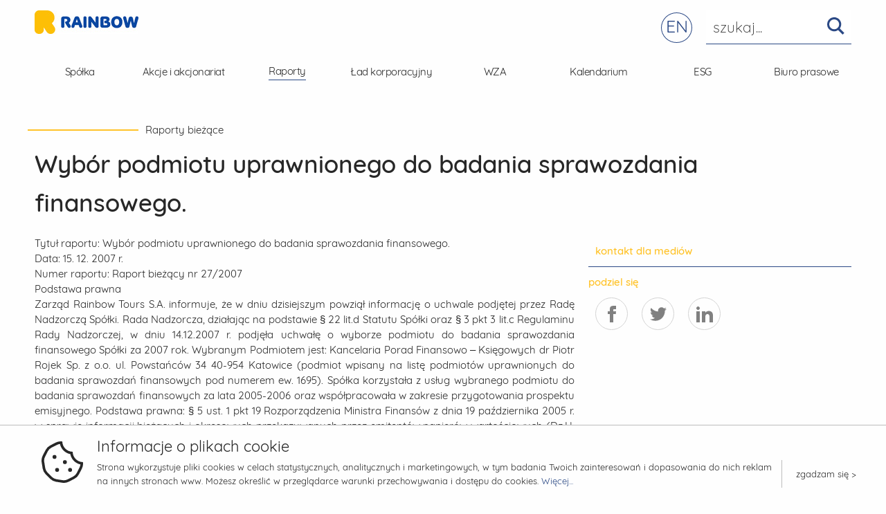

--- FILE ---
content_type: text/html;charset=UTF-8
request_url: https://ir.r.pl/raporty/raport/255290/wybor-podmiotu-uprawnionego-do-badania-sprawozdania-finansowego
body_size: 5212
content:
<!doctype html>
<html lang="pl">

<head>
    <!-- m-223 -->
    <meta charset="utf-8" />
    <meta http-equiv="x-dns-prefetch-control" content="on" />
     <meta http-equiv="X-UA-Compatible" content="ie=edge">

    <meta name="viewport" content="width=device-width, initial-scale=1.0" />

    <meta name="apple-mobile-web-app-title" content="Rainbow - Relacje Inwestorskie">
    <meta name="application-name" content="Rainbow - Relacje Inwestorskie">
    <meta name="msapplication-config" content="/__system/resource/223/77/static/browserconfig.xml" />
    <meta name="msapplication-TileColor" content="#ffc40d">
    <meta name="msapplication-TileImage" content="/__system/resource/223/77/img/ms-icon-144x144.png">
    <meta name="theme-color" content="#ffc40d">

    <link rel="stylesheet" href="https://cdn-netpr.pl/theme/223/77/css/styles.css" />
    <link rel="stylesheet" href="https://cdn-netpr.pl/theme/223/77/css/print.css" media="print" />

    <link rel="manifest" href="/__system/resource/223/77/static/manifest.json">
    <link rel="apple-touch-icon" sizes="57x57" href="https://cdn-netpr.pl/theme/223/77/img/apple-icon-57x57.png">
    <link rel="apple-touch-icon" sizes="60x60" href="https://cdn-netpr.pl/theme/223/77/img/apple-icon-60x60.png">
    <link rel="apple-touch-icon" sizes="72x72" href="https://cdn-netpr.pl/theme/223/77/img/apple-icon-72x72.png">
    <link rel="apple-touch-icon" sizes="76x76" href="https://cdn-netpr.pl/theme/223/77/img/apple-icon-76x76.png">
    <link rel="apple-touch-icon" sizes="114x114" href="https://cdn-netpr.pl/theme/223/77/img/apple-icon-114x114.png">
    <link rel="apple-touch-icon" sizes="120x120" href="https://cdn-netpr.pl/theme/223/77/img/apple-icon-120x120.png">
    <link rel="apple-touch-icon" sizes="144x144" href="https://cdn-netpr.pl/theme/223/77/img/apple-icon-144x144.png">
    <link rel="apple-touch-icon" sizes="152x152" href="https://cdn-netpr.pl/theme/223/77/img/apple-icon-152x152.png">
    <link rel="apple-touch-icon" sizes="180x180" href="https://cdn-netpr.pl/theme/223/77/img/apple-icon-180x180.png">

    <link rel="icon" type="image/png" sizes="192x192" href="https://cdn-netpr.pl/theme/223/77/img/android-icon-192x192.png">
    <link rel="icon" type="image/png" sizes="32x32" href="https://cdn-netpr.pl/theme/223/77/img/favicon-32x32.png">
    <link rel="icon" type="image/png" sizes="96x96" href="https://cdn-netpr.pl/theme/223/77/img/favicon-96x96.png">
    <link rel="icon" type="image/png" sizes="16x16" href="https://cdn-netpr.pl/theme/223/77/img/favicon-16x16.png">
    <link rel="mask-icon" href="https://cdn-netpr.pl/theme/223/77/img/safari-pinned-tab.svg" color="#ffc40d">

    <link rel="shortcut icon" href="https://cdn-netpr.pl/theme/223/77/static/faviconr.ico" />

    <script src="https://cdn-netpr.pl/theme/223/77/js/vendor.js" defer></script>
    <script src="https://cdn-netpr.pl/theme/223/77/js/scripts.js" defer></script>

    <link rel="preload" as="font" crossorigin="crossorigin" type="font/woff2"
        href="https://cdn-netpr.pl/theme/223/77/fonts/subset-Quicksand-Medium.woff2">
    <link rel="preload" as="font" crossorigin="crossorigin" type="font/woff2"
        href="https://cdn-netpr.pl/theme/223/77/fonts/subset-Quicksand-Regular.woff2">
    <link rel="preload" as="font" crossorigin="crossorigin" type="font/woff2"
        href="https://cdn-netpr.pl/theme/223/77/fonts/subset-Quicksand-Light.woff2">

    <style>

        @font-face {
            font-family: 'Quicksand';

            src: local("Quicksand Regular"),
            url('https://cdn-netpr.pl/theme/223/77/fonts/subset-Quicksand-Regular.woff2') format('woff2');
            font-weight: normal;
            font-style: normal;
        }

        @font-face {
            font-family: 'Quicksand';
            src: local("Quicksand Medium"),
            url('https://cdn-netpr.pl/theme/223/77/fonts/subset-Quicksand-Medium.woff2') format('woff2');
            font-weight: 500;
            font-style: normal;
        }

        @font-face {
            font-family: 'Quicksand';

            src: local("Quicksand Light"),
            url('https://cdn-netpr.pl/theme/223/77/fonts/subset-Quicksand-Light.woff2') format('woff2');
            font-weight: 300;
            font-style: normal;
        }


        .dropdown-content {
            visibility: hidden;
        }
        .menu__item, .dropdown {
            border: 1px solid transparent;
        }

        .contact-float__position--hidden {
            opacity: 0;
        }
    </style>
    <title>Wybór podmiotu uprawnionego do badania sprawozdania finansowego. | Serwis Relacji Inwestorskich Rainbow</title>
    <meta name="description" content="Tytuł raportu: Wybór podmiotu uprawnionego do badania sprawozdania finansowego. Data: 15. 12. 2007 r. Numer raportu: Raport bieżący nr 27/2007 Podstawa prawna Zarząd Rainbow Tours S.A. informuje, że w dniu dzisiejszym powziął informację o uchwale podjętej przez Radę Nadzorczą Spółki. ...">
    <!--xvJBklDBJrIwq7kC5Jv0E6AqHNCl5U2y1OgS7PHq0qETHfKuns30Qiii4y0XwdumSMn3i28KOn3fAQx3FEfVlmJqpeCJ40GkPFHE-->
    <meta property="og:type" content="article" />
    <meta property="og:title" content="Wybór podmiotu uprawnionego do badania sprawozdania finansowego.">
    <meta property="og:description" content="Tytuł raportu: Wybór podmiotu uprawnionego do badania sprawozdania finansowego. Data: 15. 12. 2007 r. Numer raportu: Raport bieżący nr 27/2007 Podstawa prawna Zarząd Rainbow Tours S.A. informuje, że w dniu dzisiejszym powziął informację o uchwale podjętej przez Radę Nadzorczą Spółki. ...">
    <meta property="og:url" content="https://ir.r.pl/raporty/raport/255290/wybor-podmiotu-uprawnionego-do-badania-sprawozdania-finansowego" />
    <meta property="og:image" content="https://cdn-netpr.pl/file/mediakit-s/1230690/6e/s-1200-630.jpg"/>
     
    <meta name="twitter:card" content="summary_large_image">
    <meta name="twitter:title" content="Wybór podmiotu uprawnionego do badania sprawozdania finansowego.">
    <meta name="twitter:description" content="Tytuł raportu: Wybór podmiotu uprawnionego do badania sprawozdania finansowego. Data: 15. 12. 2007 r. Numer raportu: Raport bieżący nr 27/2007 Podstawa prawna Zarząd Rainbow Tours S.A. informuje, że w dniu dzisiejszym powziął informację o uchwale podjętej przez Radę Nadzorczą Spółki. ...">
    <meta name="twitter:image" content="https://cdn-netpr.pl/file/mediakit-s/1230690/6e/s-1200-630.jpg"></head>

<body class="449 relative" data-svg-link="https://cdn-netpr.pl/theme/223/77/img/svg-sprite.svg">
    <header class="menu">
<div class="row show-for-xlarge margin-bottom-normal">
    <div class="column small-12">
        <ul class="menu__top padding-bottom-normal flex-container align-justify">
            <li>
                <a href="https://r.pl">
                    <img class="menu__main-logo padding-bottom-normal" src="https://cdn-netpr.pl/file/logo-s/1453/22/s-225-x.png" alt="newsroom">
                </a>
            </li>
            <li class="hide-for-print">
                <ul class="flex-container align-middle">
                    <li>
                        <a href="/en" class="text-center margin-right-1 secondary-color circle to-upper h4 menu__change-lang inline-block border-secondary">EN</a>
                    </li>
                    <li>
                        <form id="searchForm" action="/wyszukiwanie" class="flex-container relative align-middle"
                            method="get">
                            <input type="text" name="q" class="h5 menu__form-search-input font-lighter" value="" required
                                placeholder="szukaj...">
                            <button class="menu__form-search-btn absolute">
                                
                                
<svg class="menu__form-svg fill-secondary-color">
    <use xlink:href="#image-search-glass" />
</svg>


                            </button>
                        </form>
                    </li>
                </ul>
            </li>

        </ul>
    </div>
</div>

<div class="row h3 show-for-xlarge">
    <nav class="column small-12">
        <ul class="menu__bottom-list align-center row large-up-8 font-15 hide-for-print">
                    <li class="menu__item column text-center flex-container align-center align-middle dropdown padding-bottom-large">
                        
                        <span class="btn menu__item-text">Spółka</span>

                            <ul class="dropdown-content width-full">
                                        <li class="menu__item column text-center flex-container align-center align-middle dropdown-content__item">
                                            <a class="menu__item-link inline-block" href="/informacje-podstawowe/rainbow-tours-s-a">Rainbow Tours S.A.</a>
                                        </li>
                                        <li class="menu__item column text-center flex-container align-center align-middle dropdown-content__item">
                                            <a class="menu__item-link inline-block" href="/informacje-podstawowe/podstawowe-dane-finansowe">Podstawowe dane finansowe</a>
                                        </li>
                                        <li class="menu__item column text-center flex-container align-center align-middle dropdown-content__item">
                                            <a class="menu__item-link inline-block" href="/informacje-podstawowe/grupa-kapitalowa">Grupa kapitałowa</a>
                                        </li>
                                        <li class="menu__item column text-center flex-container align-center align-middle dropdown-content__item">
                                            <a class="menu__item-link inline-block" href="/informacje-podstawowe/komunikacja-z-akcjonariuszami">Komunikacja z akcjonariuszami</a>
                                        </li>
                                        <li class="menu__item column text-center flex-container align-center align-middle dropdown-content__item">
                                            <a class="menu__item-link inline-block" href="/informacje-podstawowe/kontakt-dla-inwestorow">Kontakt dla inwestorów</a>
                                        </li>
                            </ul>

                    </li>
                    <li class="menu__item column text-center flex-container align-center align-middle dropdown padding-bottom-large">
                        
                        <span class="btn menu__item-text">Akcje i akcjonariat</span>

                            <ul class="dropdown-content width-full">
                                        <li class="menu__item column text-center flex-container align-center align-middle dropdown-content__item">
                                            <a class="menu__item-link inline-block" href="/akcje-i-akcjonariat/struktura-akcjonariatu">Struktura akcjonariatu</a>
                                        </li>
                                        <li class="menu__item column text-center flex-container align-center align-middle dropdown-content__item">
                                            <a class="menu__item-link inline-block" href="/akcje-i-akcjonariat/akcje-na-gpw">Akcje na GPW</a>
                                        </li>
                                        <li class="menu__item column text-center flex-container align-center align-middle dropdown-content__item">
                                            <a class="menu__item-link inline-block" href="/akcje-i-akcjonariat/notowania">Notowania</a>
                                        </li>
                                        <li class="menu__item column text-center flex-container align-center align-middle dropdown-content__item">
                                            <a class="menu__item-link inline-block" href="/akcje-i-akcjonariat/dywidendy">Dywidendy</a>
                                        </li>
                                        <li class="menu__item column text-center flex-container align-center align-middle dropdown-content__item">
                                            <a class="menu__item-link inline-block" href="/akcje-i-akcjonariat/powiadomienia-o-transakcjach">Powiadomienia o transakcjach</a>
                                        </li>
                            </ul>

                    </li>
                    <li class="menu__item column text-center flex-container align-center align-middle dropdown padding-bottom-large">
                        <a class="btn menu__item-text" href="/raporty">Raporty</a>
                        

                            <ul class="dropdown-content width-full">
                                        <li class="menu__item column text-center flex-container align-center align-middle dropdown-content__item">
                                            <a class="menu__item-link inline-block" href="/raporty/2982/raporty-biezace">Raporty bieżące</a>
                                        </li>
                                        <li class="menu__item column text-center flex-container align-center align-middle dropdown-content__item">
                                            <a class="menu__item-link inline-block" href="/raporty/3023/raporty-okresowe">Raporty okresowe</a>
                                        </li>
                                        <li class="menu__item column text-center flex-container align-center align-middle dropdown-content__item">
                                            <a class="menu__item-link inline-block" href="/raporty/prezentacje-inwestorskie">Prezentacje inwestorskie</a>
                                        </li>
                            </ul>

                    </li>
                    <li class="menu__item column text-center flex-container align-center align-middle dropdown padding-bottom-large">
                        
                        <span class="btn menu__item-text">Ład korporacyjny</span>

                            <ul class="dropdown-content width-full">
                                        <li class="menu__item column text-center flex-container align-center align-middle dropdown-content__item">
                                            <a class="menu__item-link inline-block" href="/lad-korporacyjny/dokumenty-spolki">Dokumenty spółki</a>
                                        </li>
                                        <li class="menu__item column text-center flex-container align-center align-middle dropdown-content__item">
                                            <a class="menu__item-link inline-block" href="/lad-korporacyjny/rada-nadzorcza">Rada Nadzorcza</a>
                                        </li>
                                        <li class="menu__item column text-center flex-container align-center align-middle dropdown-content__item">
                                            <a class="menu__item-link inline-block" href="/lad-korporacyjny/zarzad">Zarząd</a>
                                        </li>
                                        <li class="menu__item column text-center flex-container align-center align-middle dropdown-content__item">
                                            <a class="menu__item-link inline-block" href="/lad-korporacyjny/schemat-organizacyjny">Schemat organizacyjny</a>
                                        </li>
                                        <li class="menu__item column text-center flex-container align-center align-middle dropdown-content__item">
                                            <a class="menu__item-link inline-block" href="/lad-korporacyjny/audytor-zewnetrzny">Audytor zewnętrzny</a>
                                        </li>
                            </ul>

                    </li>
                    <li class="menu__item column text-center flex-container align-center align-middle  padding-bottom-large">
                        <a class="btn menu__item-text" href="/kalendarium/wza">WZA</a>
                        


                    </li>
                    <li class="menu__item column text-center flex-container align-center align-middle dropdown padding-bottom-large">
                        
                        <span class="btn menu__item-text">Kalendarium</span>

                            <ul class="dropdown-content width-full">
                                        <li class="menu__item column text-center flex-container align-center align-middle dropdown-content__item">
                                            <a class="menu__item-link inline-block" href="/kalendarium/future">Kalendarium</a>
                                        </li>
                                        <li class="menu__item column text-center flex-container align-center align-middle dropdown-content__item">
                                            <a class="menu__item-link inline-block" href="/kalendarium/okresy-zamkniete">Okresy zamknięte</a>
                                        </li>
                            </ul>

                    </li>
                    <li class="menu__item column text-center flex-container align-center align-middle dropdown padding-bottom-large">
                        
                        <span class="btn menu__item-text">ESG</span>

                            <ul class="dropdown-content width-full">
                                        <li class="menu__item column text-center flex-container align-center align-middle dropdown-content__item">
                                            <a class="menu__item-link inline-block" href="/esg/polityki-gk">Polityki GK Rainbow Tours</a>
                                        </li>
                                        <li class="menu__item column text-center flex-container align-center align-middle dropdown-content__item">
                                            <a class="menu__item-link inline-block" href="/esg/sprawozdania-esg">Sprawozdania ESG</a>
                                        </li>
                                        <li class="menu__item column text-center flex-container align-center align-middle dropdown-content__item">
                                            <a class="menu__item-link inline-block" href="/esg/dzialania-lokalne">Działania lokalne</a>
                                        </li>
                                        <li class="menu__item column text-center flex-container align-center align-middle dropdown-content__item">
                                            <a class="menu__item-link inline-block" href="/esg/archiwum-sprawozdan-niefinansowych">Archiwum sprawozdań niefinansowych</a>
                                        </li>
                            </ul>

                    </li>
                    <li class="menu__item column text-center flex-container align-center align-middle dropdown padding-bottom-large">
                        <a class="btn menu__item-text" href="https://media.r.pl">Biuro prasowe</a>
                        

                            <ul class="dropdown-content width-full">
                                        <li class="menu__item column text-center flex-container align-center align-middle dropdown-content__item">
                                            <a class="menu__item-link inline-block" href="https://media.r.pl/aktualnosci">Informacje prasowe</a>
                                        </li>
                                        <li class="menu__item column text-center flex-container align-center align-middle dropdown-content__item">
                                            <a class="menu__item-link inline-block" href="https://media.r.pl/mediateka">Materiały dla mediów</a>
                                        </li>
                                        <li class="menu__item column text-center flex-container align-center align-middle dropdown-content__item">
                                            <a class="menu__item-link inline-block" href="https://media.r.pl/kontakt">Kontakt dla mediów</a>
                                        </li>
                            </ul>

                    </li>
        </ul>
    </nav>
</div>

<div class="hide-for-xlarge">

    <div class="menu__wrap-mobile width-full flex-container align-justify align-justify fixed  padding-left-normal padding-right-normal">
        <a class="flex-container align-middle" href="/">
            <img class="menu__logo--mobile" src="https://cdn-netpr.pl/file/logo-s/1453/22/s-100-x." alt="newsroom">
        </a>
        <a href="/en" class="menu__change-lang-mobile text-center secondary-color to-upper h4 border-secondary">EN</a>
        <div class="search menu--mobile align-center align-middle flex-container">
            <div id="nav-icon">
                <span></span>
                <span></span>
                <span></span>
                <span></span>
                <span></span>
                <span></span>
            </div>
        </div>
    </div>

    <nav class="menu--mobile-open align-middle align-center width-full fixed hide-for-xlarge">
        <ul class="menu__mobile-list-items flex-container flex-dir-column align-center align-middle flex-wrap padding-left-normal font-15 padding-right-normal secondary-color">
            <li class="width-full padding-top-large">
                <form action="/wyszukiwanie" class="searchMobileForm-js menu__mobile-form block padding-left-normal padding-right-normal"
                    method="get" role="search">
                    <div class="flex-container">
                        <input id="search-input" type="text" name="q" class="menu__mobile-search-input menu__mobile-search-input-js padding-left-normal searchMobileInput-js"
                            placeholder="szukaj..." aria-label="Przeszukaj treść strony">
                        <div class="searchMobileSubmit-js menu__searchMobileSubmit flex-container align-middle padding-normal align-bottom">

                            
<svg class="svg-fa fill-secondary-color">
    <use xlink:href="#image-search-glass" />
</svg>

                        </div>
                    </div>
                </form>
            </li>
                     
                <ul class="menu__mobile-item width-full padding-top-normal padding-bottom-normal">
                        <li><span class="menu__mobile-link block">Spółka</span></li>
                    
                        <ul class="font-lighter width-full">
                                    <li class="menu__mobile-item">
                                        <a class="padding-left-xxlarge menu__mobile-link" href="/informacje-podstawowe/rainbow-tours-s-a">Rainbow Tours S.A.</a>
                                    </li>
                                    <li class="menu__mobile-item">
                                        <a class="padding-left-xxlarge menu__mobile-link" href="/informacje-podstawowe/podstawowe-dane-finansowe">Podstawowe dane finansowe</a>
                                    </li>
                                    <li class="menu__mobile-item">
                                        <a class="padding-left-xxlarge menu__mobile-link" href="/informacje-podstawowe/grupa-kapitalowa">Grupa kapitałowa</a>
                                    </li>
                                    <li class="menu__mobile-item">
                                        <a class="padding-left-xxlarge menu__mobile-link" href="/informacje-podstawowe/komunikacja-z-akcjonariuszami">Komunikacja z akcjonariuszami</a>
                                    </li>
                                    <li class="menu__mobile-item">
                                        <a class="padding-left-xxlarge menu__mobile-link" href="/informacje-podstawowe/kontakt-dla-inwestorow">Kontakt dla inwestorów</a>
                                    </li>
                        </ul>
                </ul>
                     
                <ul class="menu__mobile-item width-full padding-top-normal padding-bottom-normal">
                        <li><span class="menu__mobile-link block">Akcje i akcjonariat</span></li>
                    
                        <ul class="font-lighter width-full">
                                    <li class="menu__mobile-item">
                                        <a class="padding-left-xxlarge menu__mobile-link" href="/akcje-i-akcjonariat/struktura-akcjonariatu">Struktura akcjonariatu</a>
                                    </li>
                                    <li class="menu__mobile-item">
                                        <a class="padding-left-xxlarge menu__mobile-link" href="/akcje-i-akcjonariat/akcje-na-gpw">Akcje na GPW</a>
                                    </li>
                                    <li class="menu__mobile-item">
                                        <a class="padding-left-xxlarge menu__mobile-link" href="/akcje-i-akcjonariat/notowania">Notowania</a>
                                    </li>
                                    <li class="menu__mobile-item">
                                        <a class="padding-left-xxlarge menu__mobile-link" href="/akcje-i-akcjonariat/dywidendy">Dywidendy</a>
                                    </li>
                                    <li class="menu__mobile-item">
                                        <a class="padding-left-xxlarge menu__mobile-link" href="/akcje-i-akcjonariat/powiadomienia-o-transakcjach">Powiadomienia o transakcjach</a>
                                    </li>
                        </ul>
                </ul>
                     
                <ul class="menu__mobile-item width-full padding-top-normal padding-bottom-normal">
                        <a class="menu__mobile-link block" href="/raporty">Raporty</a>
                    
                        <ul class="font-lighter width-full">
                                    <li class="menu__mobile-item">
                                        <a class="padding-left-xxlarge menu__mobile-link" href="/raporty/2982/raporty-biezace">Raporty bieżące</a>
                                    </li>
                                    <li class="menu__mobile-item">
                                        <a class="padding-left-xxlarge menu__mobile-link" href="/raporty/3023/raporty-okresowe">Raporty okresowe</a>
                                    </li>
                                    <li class="menu__mobile-item">
                                        <a class="padding-left-xxlarge menu__mobile-link" href="/raporty/prezentacje-inwestorskie">Prezentacje inwestorskie</a>
                                    </li>
                        </ul>
                </ul>
                     
                <ul class="menu__mobile-item width-full padding-top-normal padding-bottom-normal">
                        <li><span class="menu__mobile-link block">Ład korporacyjny</span></li>
                    
                        <ul class="font-lighter width-full">
                                    <li class="menu__mobile-item">
                                        <a class="padding-left-xxlarge menu__mobile-link" href="/lad-korporacyjny/dokumenty-spolki">Dokumenty spółki</a>
                                    </li>
                                    <li class="menu__mobile-item">
                                        <a class="padding-left-xxlarge menu__mobile-link" href="/lad-korporacyjny/rada-nadzorcza">Rada Nadzorcza</a>
                                    </li>
                                    <li class="menu__mobile-item">
                                        <a class="padding-left-xxlarge menu__mobile-link" href="/lad-korporacyjny/zarzad">Zarząd</a>
                                    </li>
                                    <li class="menu__mobile-item">
                                        <a class="padding-left-xxlarge menu__mobile-link" href="/lad-korporacyjny/schemat-organizacyjny">Schemat organizacyjny</a>
                                    </li>
                                    <li class="menu__mobile-item">
                                        <a class="padding-left-xxlarge menu__mobile-link" href="/lad-korporacyjny/audytor-zewnetrzny">Audytor zewnętrzny</a>
                                    </li>
                        </ul>
                </ul>
                     
                <ul class="menu__mobile-item width-full padding-top-normal padding-bottom-normal">
                        <a class="menu__mobile-link block" href="/kalendarium/wza">WZA</a>
                    
                </ul>
                     
                <ul class="menu__mobile-item width-full padding-top-normal padding-bottom-normal">
                        <li><span class="menu__mobile-link block">Kalendarium</span></li>
                    
                        <ul class="font-lighter width-full">
                                    <li class="menu__mobile-item">
                                        <a class="padding-left-xxlarge menu__mobile-link" href="/kalendarium/future">Kalendarium</a>
                                    </li>
                                    <li class="menu__mobile-item">
                                        <a class="padding-left-xxlarge menu__mobile-link" href="/kalendarium/okresy-zamkniete">Okresy zamknięte</a>
                                    </li>
                        </ul>
                </ul>
                     
                <ul class="menu__mobile-item width-full padding-top-normal padding-bottom-normal">
                        <li><span class="menu__mobile-link block">ESG</span></li>
                    
                        <ul class="font-lighter width-full">
                                    <li class="menu__mobile-item">
                                        <a class="padding-left-xxlarge menu__mobile-link" href="/esg/polityki-gk">Polityki GK Rainbow Tours</a>
                                    </li>
                                    <li class="menu__mobile-item">
                                        <a class="padding-left-xxlarge menu__mobile-link" href="/esg/sprawozdania-esg">Sprawozdania ESG</a>
                                    </li>
                                    <li class="menu__mobile-item">
                                        <a class="padding-left-xxlarge menu__mobile-link" href="/esg/dzialania-lokalne">Działania lokalne</a>
                                    </li>
                                    <li class="menu__mobile-item">
                                        <a class="padding-left-xxlarge menu__mobile-link" href="/esg/archiwum-sprawozdan-niefinansowych">Archiwum sprawozdań niefinansowych</a>
                                    </li>
                        </ul>
                </ul>
                     
                <ul class="menu__mobile-item width-full padding-top-normal padding-bottom-normal">
                        <a class="menu__mobile-link block" href="https://media.r.pl">Biuro prasowe</a>
                    
                        <ul class="font-lighter width-full">
                                    <li class="menu__mobile-item">
                                        <a class="padding-left-xxlarge menu__mobile-link" href="https://media.r.pl/aktualnosci">Informacje prasowe</a>
                                    </li>
                                    <li class="menu__mobile-item">
                                        <a class="padding-left-xxlarge menu__mobile-link" href="https://media.r.pl/mediateka">Materiały dla mediów</a>
                                    </li>
                                    <li class="menu__mobile-item">
                                        <a class="padding-left-xxlarge menu__mobile-link" href="https://media.r.pl/kontakt">Kontakt dla mediów</a>
                                    </li>
                        </ul>
                </ul>
        </ul>
    </nav>
</div></header><article class="publication">


    <header>
        <nav class="row margin-top-xxlarge">
            <div class="column small-12 medium-3 publication-list__divider-tabs publication-list__divider-tabs--short">
            </div>

            <div class="column small-12 medium-9">
                    <a href="https://ir.r.pl/raporty/2982/raporty-biezace"
                        class="font-15 black btn btn--from-middle margin-right-large primary-color-hover">Raporty bieżące</a>
            </div>
        </nav>

        <h1 class="row column h2 font-bolder margin-top-normal margin-bottom-large">Wybór podmiotu uprawnionego do badania sprawozdania finansowego.</h1>
    </header>

    <div class="row font-15 text-justify">
        <div class="column small-12 medium-12 large-8 print-12 publication__content">

            <!DOCTYPE div PUBLIC "-//W3C//DTD HTML 4.01 Loose//EN">
<div id="hyxq68qa41" class="report"><div class="reportTitle"><span class="label">Tytuł raportu: </span><span class="value">Wybór podmiotu uprawnionego do badania sprawozdania finansowego.</span></div><div class="reportDate"><span class="label">Data: </span><span class="value">15.
                            12.
                            2007 r.
                        </span></div><div class="reportNumber"><span class="label">Numer raportu: </span><span class="value">Raport bieżący nr 27/2007</span></div><div class="reportContent"><div>Podstawa prawna</div><div>Zarząd Rainbow Tours S.A. informuje, że w dniu dzisiejszym powziął informację
o uchwale podjętej przez Radę Nadzorczą Spółki.
Rada  Nadzorcza, działając na podstawie § 22 lit.d Statutu Spółki oraz § 3 pkt 3 lit.c Regulaminu Rady Nadzorczej, w dniu 14.12.2007 r. podjęła uchwałę o wyborze podmiotu do badania sprawozdania finansowego Spółki za 2007 rok.

Wybranym Podmiotem jest:

Kancelaria Porad Finansowo – Księgowych dr Piotr Rojek Sp. z o.o. 
ul. Powstańców 34
40-954 Katowice
(podmiot wpisany na listę podmiotów uprawnionych do badania sprawozdań finansowych  pod numerem ew. 1695).
Spółka korzystała z usług wybranego podmiotu do badania sprawozdań finansowych za lata 2005-2006 oraz współpracowała w zakresie przygotowania prospektu emisyjnego.

Podstawa prawna: § 5 ust. 1 pkt 19 Rozporządzenia Ministra Finansów
z dnia 19 października 2005 r. w sprawie informacji bieżących
i okresowych przekazywanych przez emitentów papierów wartościowych (Dz.U.  Nr 209 z 2005 r., poz. 1744)
</div><div></div></div></div>



        </div>

        <aside class="column small-12 medium-12 large-4 hide-for-print">
            <div class="sticky-container margin-top-small">
                <p class="margin-top-normal margin-left-normal">
                    <strong
                        class="margin-bottom-normal font-bolder primary-color margin-top-normal font-15">kontakt dla mediów</strong>
                </p>

                <div
                    class="flex-container align-middle flex-wrap primary-color margin-top-normal margin-bottom-normal border-top-secondary">
                    <p class="width-full margin-top-normal margin-bottom-normal">
                        <span
                            class="margin-bottom-normal font-bolder primary-color margin-top-normal font-15">podziel się</span>
                    </p>

                    <a href="https://www.facebook.com/sharer/sharer.php?u=https://ir.r.pl/raporty/raport/255290/wybor-podmiotu-uprawnionego-do-badania-sprawozdania-finansowego" title="Podziel się przez Facebook"
                        class="publication__social-svg-wrap publication__social-svg-wrap--bordered publication__social-svg-wrap--fb padding-normal flex-container align-middle align-center margin-bottom-normal margin-right-large circle"
                        target="_blank" rel="noopener noreferrer">
                        
<svg class="grey-fill svg-fa publication__social-svg fb-color-fill-hover">
    <use xlink:href="#image-icon-facebook" />
</svg>


                    </a>
                    <a href="https://twitter.com/home?status=Czytam:%20https%3A%2F%2Fir.r.pl%2Fraporty%2Fraport%2F255290%2Fwybor-podmiotu-uprawnionego-do-badania-sprawozdania-finansowego"
                        title="Tweetnij ten wpis"
                        class="publication__social-svg-wrap publication__social-svg-wrap--twitter publication__social-svg-wrap--bordered padding-normal flex-container align-middle align-center margin-bottom-normal margin-right-large circle"
                        target="_blank" rel="noopener noreferrer">
                        
<svg class="grey-fill svg-fa publication__social-svg twitter-color-fill-hover">
    <use xlink:href="#image-icon-twitter" />
</svg>


                    </a>
                    <a href="https://www.linkedin.com/shareArticle?mini=true&amp;title=Wyb%C3%B3r%20podmiotu%20uprawnionego%20do%20badania%20sprawozdania%20finansowego.&amp;summary=Tytu%C5%82%20raportu:%20Wyb%C3%B3r%20podmiotu%20uprawnionego%20do%20badania%20sprawozdania%20finansowego.%20Data:%2015.%2012.%202007%20r.%20Numer%20raportu:%20Raport%20bie%C5%BC%C4%85cy%20nr%2027/2007%20Podstawa%20prawna%20Zarz%C4%85d%20Rainbow%20Tours%20S.A.%20informuje,%20%C5%BCe%20w%20dniu%20dzisiejszym%20powzi%C4%85%C5%82%20informacj%C4%99%20o%20uchwale%20podj%C4%99tej%20przez%20Rad%C4%99%20Nadzorcz%C4%85%20Sp%C3%B3%C5%82ki.%20...&amp;url=https://ir.r.pl/raporty/raport/255290/wybor-podmiotu-uprawnionego-do-badania-sprawozdania-finansowego"
                        title="Podziel się przez Linkedin"
                        class="publication__social-svg-wrap publication__social-svg-wrap--bordered publication__social-svg-wrap--linkedin padding-normal flex-container align-middle align-center margin-bottom-normal circle"
                        target="_blank" rel="noopener noreferrer">

                        
<svg class="grey-fill svg-fa publication__social-svg linkedin-color-fill-hover">
    <use xlink:href="#image-icon-linkedin" />
</svg>

                    </a>
                </div>

            </div>
        </aside>
    </div>

</article><footer>
<div class="primary-background padding-top-xlarge padding-bottom-xlarge font-16">
    <address class="row font-style-inherit">
        <div class="column small-12 medium-4 large-4">
                <p>
                    <strong>Rainbow Tours Spółka Akcyjna</strong>
                </p>
                <p>
                    <svg class="svg-fa">
                        <use xlink:href="#image-phone" />
                    </svg>
                    <a href="tel:+48426803820">42 680 38 20</a>
                </p>
                <p>
                    <svg class="svg-fa">
                        <use xlink:href="#image-at" />
                    </svg>
                    <a href="mailto:sekretariat@R.pl">sekretariat@R.pl</a>
                </p>
        </div>
        <div class="column small-12 medium-4 large-2">
                <p>NIP: 7251868136 </p>
                <p>REGON: 473190014</p>
                <p>KRS: 0000178650</p>
        </div>
        <div class="column small-12 medium-4 large-2">
                <p>
                    <b>Adres</b>
                </p>
                <p>Piotrkowska 270</p>
                <p>90-361 Łódź</p>
        </div>
        <div
            class="column small-12 medium-12 large-3 flex-container align-middle align-spaced padding-top-xlarge footer__social-wrap hide-for-print">
                

<a href="https://www.facebook.com/RainbowToursSA/" target="_blank" rel="noopener noreferrer">
    <svg class="svg-fa footer__social-svg fb-color-fill-hover">

        <use xlink:href="https://ir.r.pl/raporty/raport/255290/wybor-podmiotu-uprawnionego-do-badania-sprawozdania-finansowego#image-icon-facebook" />
    </svg>
</a>
                

<a href="https://www.linkedin.com/company/rainbow-tours_2/?originalSubdomain=pl" target="_blank" rel="noopener noreferrer">
    <svg class="svg-fa footer__social-svg linkedin-color-fill-hover">

        <use xlink:href="https://ir.r.pl/raporty/raport/255290/wybor-podmiotu-uprawnionego-do-badania-sprawozdania-finansowego#image-icon-linkedin" />
    </svg>
</a>
                

<a href="https://www.instagram.com/r.pl/" target="_blank" rel="noopener noreferrer">
    <svg class="svg-fa footer__social-svg instagram-color-fill-hover">

        <use xlink:href="https://ir.r.pl/raporty/raport/255290/wybor-podmiotu-uprawnionego-do-badania-sprawozdania-finansowego#image-icon-instagram" />
    </svg>
</a>
        </div>
    </address>
</div>

<div class="padding-bottom-xlarge padding-top-xlarge white background-secondary">
    <div class="row column flex-container align-justify">
    </div>
</div></footer>
</body>

</html>

--- FILE ---
content_type: text/css
request_url: https://cdn-netpr.pl/theme/223/77/css/styles.css
body_size: 12190
content:
@charset "UTF-8";/*! normalize.css v8.0.0 | MIT License | github.com/necolas/normalize.css */html{line-height:1.15;-webkit-text-size-adjust:100%}body{margin:0}h1{font-size:2em;margin:.67em 0}hr{box-sizing:content-box;height:0;overflow:visible}pre{font-family:monospace,monospace;font-size:1em}a{background-color:transparent}abbr[title]{border-bottom:0;-webkit-text-decoration:underline dotted;text-decoration:underline dotted}b,strong{font-weight:bolder}code,kbd,samp{font-family:monospace,monospace;font-size:1em}small{font-size:80%}sub,sup{font-size:75%;line-height:0;position:relative;vertical-align:baseline}sub{bottom:-.25em}sup{top:-.5em}img{border-style:none}button,input,optgroup,select,textarea{font-family:inherit;font-size:100%;line-height:1.15;margin:0}button,input{overflow:visible}button,select{text-transform:none}[type=button],[type=reset],[type=submit],button{-webkit-appearance:button}[type=button]::-moz-focus-inner,[type=reset]::-moz-focus-inner,[type=submit]::-moz-focus-inner,button::-moz-focus-inner{border-style:none;padding:0}[type=button]:-moz-focusring,[type=reset]:-moz-focusring,[type=submit]:-moz-focusring,button:-moz-focusring{outline:1px dotted ButtonText}fieldset{padding:.35em .75em .625em}legend{box-sizing:border-box;color:inherit;display:table;max-width:100%;padding:0;white-space:normal}progress{vertical-align:baseline}textarea{overflow:auto}[type=checkbox],[type=radio]{box-sizing:border-box;padding:0}[type=number]::-webkit-inner-spin-button,[type=number]::-webkit-outer-spin-button{height:auto}[type=search]{-webkit-appearance:textfield;outline-offset:-2px}[type=search]::-webkit-search-decoration{-webkit-appearance:none}::-webkit-file-upload-button{-webkit-appearance:button;font:inherit}details{display:block}summary{display:list-item}template{display:none}[hidden]{display:none}[data-whatinput=mouse] *,[data-whatinput=mouse] :focus,[data-whatinput=touch] *,[data-whatinput=touch] :focus,[data-whatintent=mouse] *,[data-whatintent=mouse] :focus,[data-whatintent=touch] *,[data-whatintent=touch] :focus{outline:0}[draggable=false]{-webkit-touch-callout:none;-webkit-user-select:none}.foundation-mq{font-family:"small=0em&medium=40em&large=64.0625em&xlarge=75em&xxlarge=90em"}html{box-sizing:border-box;font-size:100%}*,::after,::before{box-sizing:inherit}body{margin:0;padding:0;background:#fefefe;font-family:Quicksand,-apple-system,BlinkMacSystemFont,"Segoe UI",Roboto,Oxygen,Ubuntu,Cantarell,"Fira Sans","Droid Sans","Helvetica Neue",Helvetica,sans-serif;font-weight:400;line-height:1.5;color:#272727;-webkit-font-smoothing:antialiased;-moz-osx-font-smoothing:grayscale}img{display:inline-block;vertical-align:middle;max-width:100%;height:auto;-ms-interpolation-mode:bicubic}textarea{height:auto;min-height:50px;border-radius:0}select{box-sizing:border-box;width:100%;border-radius:0}.map_canvas embed,.map_canvas img,.map_canvas object,.mqa-display embed,.mqa-display img,.mqa-display object{max-width:none!important}[data-whatinput=mouse] button{outline:0}button{padding:0;appearance:none;border:0;border-radius:0;background:0 0;line-height:1;cursor:auto}pre{overflow:auto;-webkit-overflow-scrolling:touch}button,input,optgroup,select,textarea{font-family:inherit}.is-visible{display:block!important}.is-hidden{display:none!important}.row{max-width:1200px;margin-right:auto;margin-left:auto;display:flex;flex-flow:row wrap}.row .row{margin-right:-1rem;margin-left:-1rem}@media print,screen and (min-width:40em){.row .row{margin-right:-1rem;margin-left:-1rem}}@media print,screen and (min-width:64.0625em){.row .row{margin-right:-1rem;margin-left:-1rem}}@media screen and (min-width:75em){.row .row{margin-right:-1rem;margin-left:-1rem}}.row .row.collapse{margin-right:0;margin-left:0}.row.expanded{max-width:none}.row.expanded .row{margin-right:auto;margin-left:auto}.row:not(.expanded) .row{max-width:none}.row.collapse>.column,.row.collapse>.columns{padding-right:0;padding-left:0}.row.collapse>.column>.row,.row.collapse>.columns>.row,.row.is-collapse-child{margin-right:0;margin-left:0}.column,.columns{min-width:0;flex:1 1 0px;padding-right:1rem;padding-left:1rem}@media print,screen and (min-width:40em){.column,.columns{padding-right:1rem;padding-left:1rem}}.column.row.row,.row.row.columns{float:none;display:block}.row .column.row.row,.row .row.row.columns{margin-right:0;margin-left:0;padding-right:0;padding-left:0}.small-1{flex:0 0 8.3333333333%;max-width:8.3333333333%}.small-offset-0{margin-left:0}.small-2{flex:0 0 16.6666666667%;max-width:16.6666666667%}.small-offset-1{margin-left:8.3333333333%}.small-3{flex:0 0 25%;max-width:25%}.small-offset-2{margin-left:16.6666666667%}.small-4{flex:0 0 33.3333333333%;max-width:33.3333333333%}.small-offset-3{margin-left:25%}.small-5{flex:0 0 41.6666666667%;max-width:41.6666666667%}.small-offset-4{margin-left:33.3333333333%}.small-6{flex:0 0 50%;max-width:50%}.small-offset-5{margin-left:41.6666666667%}.small-7{flex:0 0 58.3333333333%;max-width:58.3333333333%}.small-offset-6{margin-left:50%}.small-8{flex:0 0 66.6666666667%;max-width:66.6666666667%}.small-offset-7{margin-left:58.3333333333%}.small-9{flex:0 0 75%;max-width:75%}.small-offset-8{margin-left:66.6666666667%}.small-10{flex:0 0 83.3333333333%;max-width:83.3333333333%}.small-offset-9{margin-left:75%}.small-11{flex:0 0 91.6666666667%;max-width:91.6666666667%}.small-offset-10{margin-left:83.3333333333%}.small-12{flex:0 0 100%;max-width:100%}.small-offset-11{margin-left:91.6666666667%}.small-up-1{flex-wrap:wrap}.small-up-1>.column,.small-up-1>.columns{flex:0 0 100%;max-width:100%}.small-up-2{flex-wrap:wrap}.small-up-2>.column,.small-up-2>.columns{flex:0 0 50%;max-width:50%}.small-up-3{flex-wrap:wrap}.small-up-3>.column,.small-up-3>.columns{flex:0 0 33.3333333333%;max-width:33.3333333333%}.small-up-4{flex-wrap:wrap}.small-up-4>.column,.small-up-4>.columns{flex:0 0 25%;max-width:25%}.small-up-5{flex-wrap:wrap}.small-up-5>.column,.small-up-5>.columns{flex:0 0 20%;max-width:20%}.small-up-6{flex-wrap:wrap}.small-up-6>.column,.small-up-6>.columns{flex:0 0 16.6666666667%;max-width:16.6666666667%}.small-up-7{flex-wrap:wrap}.small-up-7>.column,.small-up-7>.columns{flex:0 0 14.2857142857%;max-width:14.2857142857%}.small-up-8{flex-wrap:wrap}.small-up-8>.column,.small-up-8>.columns{flex:0 0 12.5%;max-width:12.5%}.small-collapse>.column,.small-collapse>.columns{padding-right:0;padding-left:0}.small-uncollapse>.column,.small-uncollapse>.columns{padding-right:1rem;padding-left:1rem}@media print,screen and (min-width:40em){.medium-1{flex:0 0 8.3333333333%;max-width:8.3333333333%}.medium-offset-0{margin-left:0}.medium-2{flex:0 0 16.6666666667%;max-width:16.6666666667%}.medium-offset-1{margin-left:8.3333333333%}.medium-3{flex:0 0 25%;max-width:25%}.medium-offset-2{margin-left:16.6666666667%}.medium-4{flex:0 0 33.3333333333%;max-width:33.3333333333%}.medium-offset-3{margin-left:25%}.medium-5{flex:0 0 41.6666666667%;max-width:41.6666666667%}.medium-offset-4{margin-left:33.3333333333%}.medium-6{flex:0 0 50%;max-width:50%}.medium-offset-5{margin-left:41.6666666667%}.medium-7{flex:0 0 58.3333333333%;max-width:58.3333333333%}.medium-offset-6{margin-left:50%}.medium-8{flex:0 0 66.6666666667%;max-width:66.6666666667%}.medium-offset-7{margin-left:58.3333333333%}.medium-9{flex:0 0 75%;max-width:75%}.medium-offset-8{margin-left:66.6666666667%}.medium-10{flex:0 0 83.3333333333%;max-width:83.3333333333%}.medium-offset-9{margin-left:75%}.medium-11{flex:0 0 91.6666666667%;max-width:91.6666666667%}.medium-offset-10{margin-left:83.3333333333%}.medium-12{flex:0 0 100%;max-width:100%}.medium-offset-11{margin-left:91.6666666667%}.medium-up-1{flex-wrap:wrap}.medium-up-1>.column,.medium-up-1>.columns{flex:0 0 100%;max-width:100%}.medium-up-2{flex-wrap:wrap}.medium-up-2>.column,.medium-up-2>.columns{flex:0 0 50%;max-width:50%}.medium-up-3{flex-wrap:wrap}.medium-up-3>.column,.medium-up-3>.columns{flex:0 0 33.3333333333%;max-width:33.3333333333%}.medium-up-4{flex-wrap:wrap}.medium-up-4>.column,.medium-up-4>.columns{flex:0 0 25%;max-width:25%}.medium-up-5{flex-wrap:wrap}.medium-up-5>.column,.medium-up-5>.columns{flex:0 0 20%;max-width:20%}.medium-up-6{flex-wrap:wrap}.medium-up-6>.column,.medium-up-6>.columns{flex:0 0 16.6666666667%;max-width:16.6666666667%}.medium-up-7{flex-wrap:wrap}.medium-up-7>.column,.medium-up-7>.columns{flex:0 0 14.2857142857%;max-width:14.2857142857%}.medium-up-8{flex-wrap:wrap}.medium-up-8>.column,.medium-up-8>.columns{flex:0 0 12.5%;max-width:12.5%}}@media print,screen and (min-width:40em) and (min-width:40em){.medium-expand{flex:1 1 0px}}.row.medium-unstack>.column,.row.medium-unstack>.columns{flex:0 0 100%}@media print,screen and (min-width:40em){.row.medium-unstack>.column,.row.medium-unstack>.columns{flex:1 1 0px}.medium-collapse>.column,.medium-collapse>.columns{padding-right:0;padding-left:0}.medium-uncollapse>.column,.medium-uncollapse>.columns{padding-right:1rem;padding-left:1rem}}@media print,screen and (min-width:64.0625em){.large-1{flex:0 0 8.3333333333%;max-width:8.3333333333%}.large-offset-0{margin-left:0}.large-2{flex:0 0 16.6666666667%;max-width:16.6666666667%}.large-offset-1{margin-left:8.3333333333%}.large-3{flex:0 0 25%;max-width:25%}.large-offset-2{margin-left:16.6666666667%}.large-4{flex:0 0 33.3333333333%;max-width:33.3333333333%}.large-offset-3{margin-left:25%}.large-5{flex:0 0 41.6666666667%;max-width:41.6666666667%}.large-offset-4{margin-left:33.3333333333%}.large-6{flex:0 0 50%;max-width:50%}.large-offset-5{margin-left:41.6666666667%}.large-7{flex:0 0 58.3333333333%;max-width:58.3333333333%}.large-offset-6{margin-left:50%}.large-8{flex:0 0 66.6666666667%;max-width:66.6666666667%}.large-offset-7{margin-left:58.3333333333%}.large-9{flex:0 0 75%;max-width:75%}.large-offset-8{margin-left:66.6666666667%}.large-10{flex:0 0 83.3333333333%;max-width:83.3333333333%}.large-offset-9{margin-left:75%}.large-11{flex:0 0 91.6666666667%;max-width:91.6666666667%}.large-offset-10{margin-left:83.3333333333%}.large-12{flex:0 0 100%;max-width:100%}.large-offset-11{margin-left:91.6666666667%}.large-up-1{flex-wrap:wrap}.large-up-1>.column,.large-up-1>.columns{flex:0 0 100%;max-width:100%}.large-up-2{flex-wrap:wrap}.large-up-2>.column,.large-up-2>.columns{flex:0 0 50%;max-width:50%}.large-up-3{flex-wrap:wrap}.large-up-3>.column,.large-up-3>.columns{flex:0 0 33.3333333333%;max-width:33.3333333333%}.large-up-4{flex-wrap:wrap}.large-up-4>.column,.large-up-4>.columns{flex:0 0 25%;max-width:25%}.large-up-5{flex-wrap:wrap}.large-up-5>.column,.large-up-5>.columns{flex:0 0 20%;max-width:20%}.large-up-6{flex-wrap:wrap}.large-up-6>.column,.large-up-6>.columns{flex:0 0 16.6666666667%;max-width:16.6666666667%}.large-up-7{flex-wrap:wrap}.large-up-7>.column,.large-up-7>.columns{flex:0 0 14.2857142857%;max-width:14.2857142857%}.large-up-8{flex-wrap:wrap}.large-up-8>.column,.large-up-8>.columns{flex:0 0 12.5%;max-width:12.5%}}@media print,screen and (min-width:64.0625em) and (min-width:64.0625em){.large-expand{flex:1 1 0px}}.row.large-unstack>.column,.row.large-unstack>.columns{flex:0 0 100%}@media print,screen and (min-width:64.0625em){.row.large-unstack>.column,.row.large-unstack>.columns{flex:1 1 0px}.large-collapse>.column,.large-collapse>.columns{padding-right:0;padding-left:0}.large-uncollapse>.column,.large-uncollapse>.columns{padding-right:1rem;padding-left:1rem}}@media screen and (min-width:75em){.xlarge-1{flex:0 0 8.3333333333%;max-width:8.3333333333%}.xlarge-offset-0{margin-left:0}.xlarge-2{flex:0 0 16.6666666667%;max-width:16.6666666667%}.xlarge-offset-1{margin-left:8.3333333333%}.xlarge-3{flex:0 0 25%;max-width:25%}.xlarge-offset-2{margin-left:16.6666666667%}.xlarge-4{flex:0 0 33.3333333333%;max-width:33.3333333333%}.xlarge-offset-3{margin-left:25%}.xlarge-5{flex:0 0 41.6666666667%;max-width:41.6666666667%}.xlarge-offset-4{margin-left:33.3333333333%}.xlarge-6{flex:0 0 50%;max-width:50%}.xlarge-offset-5{margin-left:41.6666666667%}.xlarge-7{flex:0 0 58.3333333333%;max-width:58.3333333333%}.xlarge-offset-6{margin-left:50%}.xlarge-8{flex:0 0 66.6666666667%;max-width:66.6666666667%}.xlarge-offset-7{margin-left:58.3333333333%}.xlarge-9{flex:0 0 75%;max-width:75%}.xlarge-offset-8{margin-left:66.6666666667%}.xlarge-10{flex:0 0 83.3333333333%;max-width:83.3333333333%}.xlarge-offset-9{margin-left:75%}.xlarge-11{flex:0 0 91.6666666667%;max-width:91.6666666667%}.xlarge-offset-10{margin-left:83.3333333333%}.xlarge-12{flex:0 0 100%;max-width:100%}.xlarge-offset-11{margin-left:91.6666666667%}.xlarge-up-1{flex-wrap:wrap}.xlarge-up-1>.column,.xlarge-up-1>.columns{flex:0 0 100%;max-width:100%}.xlarge-up-2{flex-wrap:wrap}.xlarge-up-2>.column,.xlarge-up-2>.columns{flex:0 0 50%;max-width:50%}.xlarge-up-3{flex-wrap:wrap}.xlarge-up-3>.column,.xlarge-up-3>.columns{flex:0 0 33.3333333333%;max-width:33.3333333333%}.xlarge-up-4{flex-wrap:wrap}.xlarge-up-4>.column,.xlarge-up-4>.columns{flex:0 0 25%;max-width:25%}.xlarge-up-5{flex-wrap:wrap}.xlarge-up-5>.column,.xlarge-up-5>.columns{flex:0 0 20%;max-width:20%}.xlarge-up-6{flex-wrap:wrap}.xlarge-up-6>.column,.xlarge-up-6>.columns{flex:0 0 16.6666666667%;max-width:16.6666666667%}.xlarge-up-7{flex-wrap:wrap}.xlarge-up-7>.column,.xlarge-up-7>.columns{flex:0 0 14.2857142857%;max-width:14.2857142857%}.xlarge-up-8{flex-wrap:wrap}.xlarge-up-8>.column,.xlarge-up-8>.columns{flex:0 0 12.5%;max-width:12.5%}}@media screen and (min-width:75em) and (min-width:75em){.xlarge-expand{flex:1 1 0px}}.row.xlarge-unstack>.column,.row.xlarge-unstack>.columns{flex:0 0 100%}@media screen and (min-width:75em){.row.xlarge-unstack>.column,.row.xlarge-unstack>.columns{flex:1 1 0px}.xlarge-collapse>.column,.xlarge-collapse>.columns{padding-right:0;padding-left:0}.xlarge-uncollapse>.column,.xlarge-uncollapse>.columns{padding-right:1rem;padding-left:1rem}}.shrink{flex:0 0 auto;max-width:100%}.column-block{margin-bottom:2rem}.column-block>:last-child{margin-bottom:0}@media print,screen and (min-width:40em){.column-block{margin-bottom:2rem}.column-block>:last-child{margin-bottom:0}}.align-left{justify-content:flex-start}.align-right{justify-content:flex-end}.align-center{justify-content:center}.align-justify{justify-content:space-between}.align-spaced{justify-content:space-around}.align-left.vertical.menu>li>a{justify-content:flex-start}.align-right.vertical.menu>li>a{justify-content:flex-end}.align-center.vertical.menu>li>a{justify-content:center}.align-top{align-items:flex-start}.align-self-top{align-self:flex-start}.align-bottom{align-items:flex-end}.align-self-bottom{align-self:flex-end}.align-middle{align-items:center}.align-self-middle{align-self:center}.align-stretch{align-items:stretch}.align-self-stretch{align-self:stretch}.align-center-middle{justify-content:center;align-items:center;align-content:center}.small-order-1{order:1}.small-order-2{order:2}.small-order-3{order:3}.small-order-4{order:4}.small-order-5{order:5}.small-order-6{order:6}@media print,screen and (min-width:40em){.medium-order-1{order:1}.medium-order-2{order:2}.medium-order-3{order:3}.medium-order-4{order:4}.medium-order-5{order:5}.medium-order-6{order:6}}@media print,screen and (min-width:64.0625em){.large-order-1{order:1}.large-order-2{order:2}.large-order-3{order:3}.large-order-4{order:4}.large-order-5{order:5}.large-order-6{order:6}}@media screen and (min-width:75em){.xlarge-order-1{order:1}.xlarge-order-2{order:2}.xlarge-order-3{order:3}.xlarge-order-4{order:4}.xlarge-order-5{order:5}.xlarge-order-6{order:6}}.flex-container{display:flex}.flex-child-auto{flex:1 1 auto}.flex-child-grow{flex:1 0 auto}.flex-child-shrink{flex:0 1 auto}.flex-dir-row{flex-direction:row}.flex-dir-row-reverse{flex-direction:row-reverse}.flex-dir-column{flex-direction:column}.flex-dir-column-reverse{flex-direction:column-reverse}@media print,screen and (min-width:40em){.medium-flex-container{display:flex}.medium-flex-child-auto{flex:1 1 auto}.medium-flex-child-grow{flex:1 0 auto}.medium-flex-child-shrink{flex:0 1 auto}.medium-flex-dir-row{flex-direction:row}.medium-flex-dir-row-reverse{flex-direction:row-reverse}.medium-flex-dir-column{flex-direction:column}.medium-flex-dir-column-reverse{flex-direction:column-reverse}}@media print,screen and (min-width:64.0625em){.large-flex-container{display:flex}.large-flex-child-auto{flex:1 1 auto}.large-flex-child-grow{flex:1 0 auto}.large-flex-child-shrink{flex:0 1 auto}.large-flex-dir-row{flex-direction:row}.large-flex-dir-row-reverse{flex-direction:row-reverse}.large-flex-dir-column{flex-direction:column}.large-flex-dir-column-reverse{flex-direction:column-reverse}}@media screen and (min-width:75em){.xlarge-flex-container{display:flex}.xlarge-flex-child-auto{flex:1 1 auto}.xlarge-flex-child-grow{flex:1 0 auto}.xlarge-flex-child-shrink{flex:0 1 auto}.xlarge-flex-dir-row{flex-direction:row}.xlarge-flex-dir-row-reverse{flex-direction:row-reverse}.xlarge-flex-dir-column{flex-direction:column}.xlarge-flex-dir-column-reverse{flex-direction:column-reverse}}blockquote,dd,div,dl,dt,form,h1,h2,h3,h4,h5,h6,li,ol,p,pre,td,th,ul{margin:0;padding:0}p{margin-bottom:1rem;font-size:inherit;line-height:1.6;text-rendering:optimizeLegibility}em,i{font-style:italic;line-height:inherit}b,strong{font-weight:700;line-height:inherit}small{font-size:80%;line-height:inherit}.form__clause h1,.form__clause h2,.form__clause h3,.form__clause h4,.form__clause h5,.h1,.h2,.h3,.h4,.h5,.h6,h1,h2,h3,h4,h5,h6{font-family:Quicksand,-apple-system,BlinkMacSystemFont,"Segoe UI",Roboto,Oxygen,Ubuntu,Cantarell,"Fira Sans","Droid Sans","Helvetica Neue",Helvetica,sans-serif;font-style:normal;font-weight:400;color:inherit;text-rendering:optimizeLegibility}.form__clause h1 small,.form__clause h2 small,.form__clause h3 small,.form__clause h4 small,.form__clause h5 small,.h1 small,.h2 small,.h3 small,.h4 small,.h5 small,.h6 small,h1 small,h2 small,h3 small,h4 small,h5 small,h6 small{line-height:0;color:#cacaca}.h1,h1{font-size:1.5rem;line-height:1.4;margin-top:0;margin-bottom:.5rem}.h2,h2{font-size:1.25rem;line-height:1.4;margin-top:0;margin-bottom:.5rem}.form__clause h1,.h3,h3{font-size:1.1875rem;line-height:1.4;margin-top:0;margin-bottom:.5rem}.form__clause h2,.h4,h4{font-size:1.125rem;line-height:1.4;margin-top:0;margin-bottom:.5rem}.form__clause h3,.h5,h5{font-size:1.0625rem;line-height:1.4;margin-top:0;margin-bottom:.5rem}.form__clause h4,.form__clause h5,.h6,h6{font-size:1rem;line-height:1.4;margin-top:0;margin-bottom:.5rem}@media print,screen and (min-width:40em){.h1,h1{font-size:3rem}.h2,h2{font-size:2.5rem}.form__clause h1,.h3,h3{font-size:1.9375rem}.form__clause h2,.h4,h4{font-size:1.5625rem}.form__clause h3,.h5,h5{font-size:1.25rem}.form__clause h4,.form__clause h5,.h6,h6{font-size:1rem}}a{line-height:inherit;color:inherit;text-decoration:none;cursor:pointer}a:focus,a:hover{color:inherit}a img{border:0}hr{clear:both;max-width:1200px;height:0;margin:1.25rem auto;border-top:0;border-right:0;border-bottom:1px solid #cacaca;border-left:0}dl,ol,ul{margin-bottom:1rem;list-style-position:outside;line-height:1.6}li{font-size:inherit}ul{margin-left:1.25rem;list-style-type:disc}ol{margin-left:1.25rem}ol ol,ol ul,ul ol,ul ul{margin-left:1.25rem;margin-bottom:0}dl{margin-bottom:1rem}dl dt{margin-bottom:.3rem;font-weight:700}blockquote{margin:0 0 1rem;padding:.5625rem 1.25rem 0 1.1875rem;border-left:1px solid #cacaca}blockquote,blockquote p{line-height:1.6;color:#8a8a8a}abbr,abbr[title]{border-bottom:1px dotted #272727;cursor:help;text-decoration:none}figure{margin:0}kbd{margin:0;padding:.125rem .25rem 0;background-color:#e6e6e6;font-family:Consolas,"Liberation Mono",Courier,monospace;color:#272727}.subheader{margin-top:.2rem;margin-bottom:.5rem;font-weight:400;line-height:1.4;color:#8a8a8a}.lead{font-size:125%;line-height:1.6}.stat{font-size:2.5rem;line-height:1}p+.stat{margin-top:-1rem}ol.no-bullet,ul.no-bullet{margin-left:0;list-style:none}.cite-block,cite{display:block;color:#8a8a8a;font-size:.8125rem}.cite-block:before,cite:before{content:"— "}.code-inline,code{border:1px solid #cacaca;background-color:#e6e6e6;font-family:Consolas,"Liberation Mono",Courier,monospace;font-weight:400;color:#272727;display:inline;max-width:100%;word-wrap:break-word;padding:.125rem .3125rem .0625rem}.code-block{border:1px solid #cacaca;background-color:#e6e6e6;font-family:Consolas,"Liberation Mono",Courier,monospace;font-weight:400;color:#272727;display:block;overflow:auto;white-space:pre;padding:1rem;margin-bottom:1.5rem}.text-left{text-align:left}.text-right{text-align:right}.text-center{text-align:center}.text-justify{text-align:justify}@media print,screen and (min-width:40em){.medium-text-left{text-align:left}.medium-text-right{text-align:right}.medium-text-center{text-align:center}.medium-text-justify{text-align:justify}}@media print,screen and (min-width:64.0625em){.large-text-left{text-align:left}.large-text-right{text-align:right}.large-text-center{text-align:center}.large-text-justify{text-align:justify}}@media screen and (min-width:75em){.xlarge-text-left{text-align:left}.xlarge-text-right{text-align:right}.xlarge-text-center{text-align:center}.xlarge-text-justify{text-align:justify}}.show-for-print{display:none!important}@media print{*{background:0 0!important;color:#000!important;print-color-adjust:economy;box-shadow:none!important;text-shadow:none!important}.show-for-print{display:block!important}.hide-for-print{display:none!important}table.show-for-print{display:table!important}thead.show-for-print{display:table-header-group!important}tbody.show-for-print{display:table-row-group!important}tr.show-for-print{display:table-row!important}td.show-for-print{display:table-cell!important}th.show-for-print{display:table-cell!important}a,a:visited{text-decoration:underline}a[href]:after{content:" (" attr(href) ")"}.ir a:after,a[href^="#"]:after,a[href^="javascript:"]:after{content:""}abbr[title]:after{content:" (" attr(title) ")"}blockquote,pre{border:1px solid #8a8a8a;page-break-inside:avoid}thead{display:table-header-group}img,tr{page-break-inside:avoid}img{max-width:100%!important}@page{margin:.5cm}h2,h3,p{orphans:3;widows:3}h2,h3{page-break-after:avoid}.print-break-inside{page-break-inside:auto}}.hide{display:none!important}.invisible{visibility:hidden}.visible{visibility:visible}@media print,screen and (max-width:39.99875em){.hide-for-small-only{display:none!important}}@media screen and (max-width:0em),screen and (min-width:40em){.show-for-small-only{display:none!important}}@media print,screen and (min-width:40em){.hide-for-medium{display:none!important}}@media screen and (max-width:39.99875em){.show-for-medium{display:none!important}}@media print,screen and (min-width:40em) and (max-width:64.06125em){.hide-for-medium-only{display:none!important}}@media screen and (max-width:39.99875em),screen and (min-width:64.0625em){.show-for-medium-only{display:none!important}}@media print,screen and (min-width:64.0625em){.hide-for-large{display:none!important}}@media screen and (max-width:64.06125em){.show-for-large{display:none!important}}@media print,screen and (min-width:64.0625em) and (max-width:74.99875em){.hide-for-large-only{display:none!important}}@media screen and (max-width:64.06125em),screen and (min-width:75em){.show-for-large-only{display:none!important}}@media screen and (min-width:75em){.hide-for-xlarge{display:none!important}}@media screen and (max-width:74.99875em){.show-for-xlarge{display:none!important}}@media screen and (min-width:75em) and (max-width:89.99875em){.hide-for-xlarge-only{display:none!important}}@media screen and (max-width:74.99875em),screen and (min-width:90em){.show-for-xlarge-only{display:none!important}}.show-for-sr,.show-on-focus{position:absolute!important;width:1px!important;height:1px!important;padding:0!important;overflow:hidden!important;clip:rect(0,0,0,0)!important;white-space:nowrap!important;border:0!important}.show-on-focus:active,.show-on-focus:focus{position:static!important;width:auto!important;height:auto!important;overflow:visible!important;clip:auto!important;white-space:normal!important}.hide-for-portrait,.show-for-landscape{display:block!important}@media screen and (orientation:landscape){.hide-for-portrait,.show-for-landscape{display:block!important}}@media screen and (orientation:portrait){.hide-for-portrait,.show-for-landscape{display:none!important}}.hide-for-landscape,.show-for-portrait{display:none!important}@media screen and (orientation:landscape){.hide-for-landscape,.show-for-portrait{display:none!important}}@media screen and (orientation:portrait){.hide-for-landscape,.show-for-portrait{display:block!important}}.show-for-dark-mode{display:none}.hide-for-dark-mode{display:block}@media screen and (prefers-color-scheme:dark){.show-for-dark-mode{display:block!important}.hide-for-dark-mode{display:none!important}}.show-for-ie{display:none}@media all and (-ms-high-contrast:none),(-ms-high-contrast:active){.show-for-ie{display:block!important}.hide-for-ie{display:none!important}}.show-for-sticky{display:none}.is-stuck .show-for-sticky{display:block}.is-stuck .hide-for-sticky{display:none}.primary-color{color:#ffc32a}.primary-color-hover:hover{color:#ffc32a}.primary-color-fill{fill:#ffc32a}.primary-color-fill--transparent{opacity:.5}.secondary-color{color:#2b4985}.fill-secondary-color{fill:#2b4985}.white{color:#fff}.black-full{color:#000}.fill-white,.white-fill{fill:#fff!important}.fill-white--transparent,.white-fill--transparent{fill:rgba(255,255,255,.8)}.black{color:#272727}.black--hover:hover{color:#272727}.black-fill{fill:#272727}.grey-fill{fill:grey}.grey-fill--transparent{opacity:.5}.light-grey-fill{fill:#a0a0a0}.light-grey-fill--transparent{opacity:.5}.primary-background{background-color:#ffc32a}.primary-background--lighter{background-color:#ffedb6}.primary-background--lighty{background-color:#ffe187}.primary-background--light{background-color:#ffd457}.background-secondary{background-color:#2b4985}.background-secondary--darker{background-color:#0054a6}.past-event-background{background-color:#f2f4f5}.full-chart-bg{background-color:#0064c2}.fill-full-chart-bg{fill:#0064c2}.search-title-background{background-color:#ebebeb}.tabular-chart-background{background-color:#fafafa}.fb-color{color:#3b5998}.fb-bg{background-color:#3b5998}.fb-color-fill{fill:#3b5998}.fb-color-fill-hover:hover{fill:#3b5998}.twitter,.twitter-color-fill{fill:#4099ff}.twitter-color-fill-hover:hover{fill:#4099ff}.twitter-bg{background-color:#4099ff}.twitter-verified-blue-color-fill{fill:#1dcaff}.twitter-verified-blue-bg{background-color:#1dcaff}.linkedin-color{color:#0077b5}.linkedin-bg{background-color:#0077b5}.linkedin-color-fill{fill:#0077b5}.linkedin-color-fill-hover:hover{fill:#0077b5}.instagram-color-fill{fill:#e1305d}.instagram-color-fill-hover:hover{fill:#e1305d}.instagram-bg{background-color:#e1305d}.googlePlusRed{fill:#d34836}html{font-size:62.5%;color:#272727}:focus{outline-color:rgba(255,195,42,.7)}button,input,optgroup,select,textarea{font-family:inherit}a,body,button,h1,h2,h3,h4,input,p{margin:0}img[src$=".gif"],img[src$=".png"]{image-rendering:crisp-edges}:focus:not(:focus-visible){outline:0}.to-upper{text-transform:uppercase}ol,ul,ul ul{list-style:none;margin-left:0;margin-bottom:0}iframe{border:none}a,p,span,strong{overflow-wrap:break-word;word-break:break-word}.filename{word-break:break-all;word-break:break-word;overflow-wrap:break-word}.circle{border-radius:50%}.ellipsis{overflow:hidden}.hidden{display:none}.banner-bg{position:relative}.background-image{position:absolute;top:0;left:0;width:100%;height:100%;object-fit:cover;object-position:center center;font-family:"object-fit: cover; object-position: center center;"}@media print,screen and (min-width:40em){.btn{position:relative;transition:all .6s cubic-bezier(.77,0,.175,1);-webkit-user-select:none;user-select:none}.btn::after,.btn::before{content:"";position:absolute;transition:inherit;z-index:0}.btn--from-middle::before{top:0;left:50%;height:100%;width:0;border-top:0;border-bottom:1px solid #ffc32a;border-left:0;border-right:0}.btn--from-middle:hover::before{left:0;width:100%}}.svg-fa{width:1em;height:1em;outline-color:rgba(0,0,0,.1);position:relative;vertical-align:middle}.angle-right--down{transform:rotateZ(90deg)}.angle-up{transform:rotateZ(-90deg);transition:.3s all;position:relative;top:2px}.angle-down{transform:rotateZ(90deg);transition:.3s all;position:relative;top:2px}.overflow-x-auto{overflow-x:auto}.sticky-container{position:sticky;top:10px}.line-above{position:relative}.line-above::before{content:"";position:absolute;width:16rem;top:-10px;height:2px;background-color:#2b4985;display:none}@media print,screen and (min-width:64.0625em){.line-above::before{display:initial}}.transparent{opacity:0}.min-height-viewport{min-height:calc(100vh - 396px)}.cookies{position:fixed;bottom:0;left:0;right:0;background:#fefefe;font-size:.9375rem;border-top:.0625rem solid #bdbdbd;z-index:100000}@media print,screen and (max-width:64.06125em){.cookies{text-align:center}}.cookie-wrap{position:relative;overflow:hidden;max-width:1200px;margin:1.5rem auto}@media print,screen and (max-width:39.99875em){.cookie-wrap{margin:.9375rem}}#cookieDismiss{font-size:1.3rem;cursor:pointer;vertical-align:middle}#cookieDismiss:hover{color:#ffc32a}@media print,screen and (max-width:64.06125em){#cookieDismiss{margin-top:1.5rem;display:block}}.cookie-svg{font-size:4rem}@media print,screen and (min-width:64.0625em){.cookie-svg{font-size:6rem}}.cookie-text{margin:0;font-size:1.3rem;display:inline-block;max-width:90%;vertical-align:middle;margin-right:20px;border-right:solid 1px #bdbdbd}@media print,screen and (max-width:39.99875em){.cookie-text{font-size:1.2rem;line-height:1.5rem}}@media print,screen and (max-width:64.06125em){.cookie-text{width:100%;border:0;border-bottom:solid 1px #ffc32a}}.cookie-link{color:#ffc32a;text-decoration:underline}.padding-top-small{padding-top:.5rem}.padding-right-small{padding-right:.5rem}.padding-bottom-small{padding-bottom:.5rem}.padding-left-small{padding-left:.5rem}.padding-top-normal{padding-top:1rem}.padding-right-normal{padding-right:1rem}.padding-bottom-normal{padding-bottom:1rem}.padding-left-normal{padding-left:1rem}.padding-top-large{padding-top:2rem}.padding-right-large{padding-right:2rem}.padding-bottom-large{padding-bottom:2rem}.padding-left-large{padding-left:2rem}.padding-top-xlarge{padding-top:3rem}.padding-right-xlarge{padding-right:3rem}.padding-bottom-xlarge{padding-bottom:3rem}.padding-left-xlarge{padding-left:3rem}.padding-top-xxlarge{padding-top:4rem}.padding-right-xxlarge{padding-right:4rem}.padding-bottom-xxlarge{padding-bottom:4rem}.padding-left-xxlarge{padding-left:4rem}.padding-small{padding:.5rem}.padding-normal{padding:1rem}.padding-large{padding:2rem}.padding-xlarge{padding:3rem}.padding-xxlarge{padding:4rem}.margin-top-small{margin-top:.5rem}.margin-right-small{margin-right:.5rem}.margin-bottom-small{margin-bottom:.5rem}.margin-left-small{margin-left:.5rem}.margin-top-normal{margin-top:1rem}.margin-right-normal{margin-right:1rem}.margin-bottom-normal{margin-bottom:1rem}.margin-left-normal{margin-left:1rem}.margin-top-large{margin-top:2rem}.margin-right-large{margin-right:2rem}.margin-bottom-large{margin-bottom:2rem}.margin-left-large{margin-left:2rem}.margin-top-xlarge{margin-top:3rem}.margin-right-xlarge{margin-right:3rem}.margin-bottom-xlarge{margin-bottom:3rem}.margin-left-xlarge{margin-left:3rem}.margin-top-xxlarge{margin-top:4rem}.margin-right-xxlarge{margin-right:4rem}.margin-bottom-xxlarge{margin-bottom:4rem}.margin-left-xxlarge{margin-left:4rem}.relative{position:relative}.absolute{position:absolute!important}.fixed{position:fixed}.block{display:block}.inline-block{display:inline-block}.block-center{display:block;margin-left:auto;margin-right:auto}.none{display:none}.hidden-chart{top:0;position:absolute!important;height:1px;width:1px;overflow:hidden;clip:rect(1px,1px,1px,1px)}.center-child{left:50%;position:absolute;top:50%;transform:translate(-50%,-50%);text-align:center}.flex-wrap{flex-wrap:wrap}.align-baseline{align-items:baseline}.bottom-90{bottom:9rem}.bottom-190{bottom:19rem}.bottom-290{bottom:29rem}.push-right{transform:translateX(135%)}.font-normal{font-weight:400}.font-style-inherit{font-style:inherit}.font-italic{font-style:italic}.font-active{font-weight:bolder}.font-bolder{font-weight:500}.font-lighter{font-weight:lighter}body .font-smaller{font-size:smaller}.font-bigger{font-size:larger}.font-smaller{font-size:smaller}.to-upper{text-transform:uppercase}.to-lower{text-transform:lowercase}.h1,h1{font-size:26px;line-height:1.3}@media print,screen and (min-width:40em){.h1,h1{font-size:36px}}.h2,h2{font-size:22px;line-height:1.6}@media print,screen and (min-width:40em){.h2,h2{font-size:35px}}.form__clause h1,.h3,h3{font-size:21px}@media print,screen and (min-width:40em){.form__clause h1,.h3,h3{font-size:31px}}.form__clause h2,.h4,h4{font-size:20px}@media print,screen and (min-width:40em){.form__clause h2,.h4,h4{font-size:25px}}.form__clause h3,.h5,h5{font-size:19px}@media print,screen and (min-width:40em){.form__clause h3,.h5,h5{font-size:22px}}.form__clause h4,.form__clause h5,.h6,h6{font-size:16px}@media print,screen and (min-width:40em){.form__clause h4,.form__clause h5,.h6,h6{font-size:18px}}.font-70{font-size:7rem;line-height:1}.font-30{font-size:3rem}.font-16{font-size:1.6rem}.font-15{font-size:1.5rem}.font-13{font-size:1.3rem}.font-12{font-size:1.2rem}.font-11{font-size:1.1rem}.button{outline:0;cursor:pointer;align-items:center;border-radius:4px;padding-left:20px;padding-right:20px;line-height:24px;transition:color .3s,background-color .3s}.button--primary{font-weight:400;color:#ffc32a;border:1px solid #ffc32a}.button--primary:hover{color:#fff;background-color:#ffc32a}.button--secondary{font-weight:400;color:#2b4985;border:1px solid #2b4985}.button--secondary:hover{color:#fff;background-color:#2b4985}.button--black{font-weight:600;color:#272727;border:1px solid #272727}.button--submit{margin-left:20px;border:0}.button--see-more{width:215px;line-height:50px}.see-more-button{width:215px;line-height:50px}.lazy{visibility:hidden}.showDelayed{opacity:0;animation-name:fadeIn;animation-duration:.3s;animation-fill-mode:forwards;visibility:visible}.showDelayed1{animation-delay:calc(1 * .3s)}.showDelayed2{animation-delay:calc(2 * .3s)}.showDelayed3{animation-delay:calc(3 * .3s)}.showDelayed4{animation-delay:calc(4 * .3s)}.showDelayed5{animation-delay:calc(5 * .3s)}.showDelayed6{animation-delay:calc(6 * .3s)}.showDelayed7{animation-delay:calc(7 * .3s)}.showDelayed8{animation-delay:calc(8 * .3s)}.showDelayed9{animation-delay:calc(9 * .3s)}.showDelayed10{animation-delay:calc(10 * .3s)}.showDelayed11{animation-delay:calc(11 * .3s)}.showDelayed12{animation-delay:calc(12 * .3s)}@keyframes fadeIn{from{opacity:0}to{opacity:1}}.border-top-white{border-top:1px solid #fff}.border-right-white{border-right:1px solid #fff}.border-bottom-white{border-bottom:1px solid #fff}.border-left-white{border-left:1px solid #fff}.border-top-primary{border-top:1px solid #ffc32a}.border-right-primary{border-right:1px solid #ffc32a}.border-bottom-primary{border-bottom:1px solid #ffc32a}.border-left-primary{border-left:1px solid #ffc32a}.border-top-secondary{border-top:1px solid #2b4985}.border-right-secondary{border-right:1px solid #2b4985}.border-bottom-secondary{border-bottom:1px solid #2b4985}.border-left-secondary{border-left:1px solid #2b4985}.border-rounded{border-radius:4px}.border-secondary{border:1px solid #2b4985}.borderless{border:0}.container{display:block;position:relative;padding-right:2rem;margin-bottom:2rem;cursor:pointer;font-size:1.6rem;-webkit-user-select:none;user-select:none}.container input{position:absolute;opacity:0;cursor:pointer;height:0;width:0}.checkmark{position:absolute;top:6px;right:0;height:15px;width:15px;background-color:#eee;border-radius:0}.container:hover input~.checkmark{background-color:#eee}.container input:checked~.checkmark{background-color:#eee}.checkmark:after{content:"";position:absolute;display:none}.container input:checked~.checkmark:after{display:block}.container .checkmark:after{left:5px;top:2px;width:6px;height:12px;border:solid #0064c2;border-width:0 3px 3px 0;transform:rotate(45deg)}.autoHeight{height:auto!important}.width-full{width:100%}.height-full{height:100%}.height-190{min-height:14rem}@media print,screen and (min-width:40em){.height-190{height:19rem}}.height-200{height:20rem}.max-height-190{max-height:19rem}.max-height-180{max-height:18rem}.height-180{min-height:8rem}@media print,screen and (min-width:40em){.height-180{height:18rem}}body .min-height-0{min-height:0}.min-height-300{min-height:30rem}.min-height-500{min-height:50rem}@media print,screen and (min-width:64.0625em){.min-height-730{min-height:73rem}}.height-190:hover .tcon-indicator{opacity:1}.tcon-indicator{opacity:0;right:2rem;bottom:2rem;transition:.5s opacity}@keyframes chevron-pulse{0%{opacity:0}40%{opacity:1}80%{opacity:0}100%{opacity:0}}.tcon-svgchevron{height:40px;width:40px}.tcon-svgchevron path{animation:chevron-pulse 2.5s infinite cubic-bezier(.4,0,.2,1);fill:transparent;stroke:#fefefe;stroke-width:1px}.tcon-svgchevron path.a1{animation-delay:0s}.tcon-svgchevron path.a2{animation-delay:-.5s}.tcon-svgchevron path.a3{animation-delay:-1s}.tcon{border:none;cursor:pointer;display:flex;justify-content:center;align-items:center;transition:.3s;-webkit-user-select:none;user-select:none;width:30px;height:30px;background:0 0;outline:0;-webkit-tap-highlight-color:transparent;-webkit-tap-highlight-color:transparent}.tcon>*{display:block}.tcon:focus,.tcon:hover{outline:0}.tcon::-moz-focus-inner{border:0}.tcon-remove{position:fixed;right:10px;bottom:490px;z-index:5;appearance:none;height:30px;transform:scale(.75);width:30px}.tcon-remove::after,.tcon-remove::before{content:"";display:block;height:25%;width:85%;position:absolute;top:37%;left:8%;transition:.3s;background:#236bb2}.tcon-remove::before{transform:rotate(45deg)}.tcon-remove::after{transform:rotate(-45deg)}.tcon-remove--chevron-left.tcon-transform::before{left:20%;transform:translate(0,-55%) rotate(-45deg);width:62%}.tcon-remove--chevron-left.tcon-transform::after{left:20%;transform:translate(0,55%) rotate(45deg);width:62%}.tcon-visuallyhidden{border:0;clip:rect(0 0 0 0);height:1px;margin:-1px;overflow:hidden;padding:0;position:absolute;width:1px}.tcon-visuallyhidden:active,.tcon-visuallyhidden:focus{clip:auto;height:auto;margin:0;overflow:visible;position:static;width:auto}.attachment-tile{transition-property:background-color;transition-duration:.4s}.attachment-tile:hover{background-color:#2b4985;color:#fff}.pagination-pointed{margin-top:1rem}.pagination-pointed li{display:inline-block}.pagination-pointed .current,.pagination-pointed .pagination-pointed-button,.pagination-pointed .pagination-previous a{position:relative;display:inline-block;padding:6px 12px;margin-bottom:0;text-align:center;white-space:nowrap;vertical-align:middle;cursor:pointer;background-image:none;border:1px solid transparent;background-color:#ffc32a;color:#fefefe;outline:0;text-decoration:none;transition:all .2s linear}.pagination-pointed .disabled.current,.pagination-pointed .pagination-pointed-button.disabled,.pagination-pointed .pagination-previous a.disabled{pointer-events:none;cursor:default;background-color:#e6e6e6}.pagination-pointed .current:hover,.pagination-pointed .pagination-pointed-button:hover,.pagination-pointed .pagination-previous a:hover{background-color:rgb(246,176.7042253521,0)}.pagination-pointed .current{background:rgb(36.7698863636,62.4232954545,113.7301136364);color:#fefefe}.pagination-pointed .current:hover{background-color:rgb(30.5397727273,51.8465909091,94.4602272727)}.pagination-pointed .pagination-next a{margin-right:18px}.pagination-pointed .pagination-next a.disabled{border-left:17px solid #e6e6e6}.pagination-pointed .pagination-next a.disabled::after{border-left:17px solid #e6e6e6}.pagination-pointed .pagination-next a:hover::after{border-left:17px solid rgb(246,176.7042253521,0)}.pagination-pointed .pagination-next a::after{content:"";position:absolute;top:-1px;right:-18px;width:0;height:0;border-top:19px solid transparent;border-bottom:19px solid transparent;border-left:17px solid #ffc32a;transition:all .2s linear}.pagination-pointed .pagination-previous a{margin-left:18px}.pagination-pointed .pagination-previous a.disabled::after{border-right:17px solid #e6e6e6}.pagination-pointed .pagination-previous a:hover::after{border-right:17px solid rgb(246,176.7042253521,0)}.pagination-pointed .pagination-previous a::after{content:"";position:absolute;top:-1px;left:-18px;width:0;height:0;border-bottom:19px solid transparent;border-top:19px solid transparent;border-right:17px solid #ffc32a;transition:all .2s linear}.sk-fading-circle{width:15rem;height:15rem;position:relative}.sk-fading-circle .sk-circle{width:100%;height:100%;position:absolute;left:0;top:0}.sk-fading-circle .sk-circle:before{content:"";display:block;margin:0 auto;width:15%;height:15%;background-color:#ffc32a;border-radius:100%;animation:sk-circleFadeDelay 1.2s infinite ease-in-out both}.sk-fading-circle .sk-circle2{transform:rotate(30deg)}.sk-fading-circle .sk-circle3{transform:rotate(60deg)}.sk-fading-circle .sk-circle4{transform:rotate(90deg)}.sk-fading-circle .sk-circle5{transform:rotate(120deg)}.sk-fading-circle .sk-circle6{transform:rotate(150deg)}.sk-fading-circle .sk-circle7{transform:rotate(180deg)}.sk-fading-circle .sk-circle8{transform:rotate(210deg)}.sk-fading-circle .sk-circle9{transform:rotate(240deg)}.sk-fading-circle .sk-circle10{transform:rotate(270deg)}.sk-fading-circle .sk-circle11{transform:rotate(300deg)}.sk-fading-circle .sk-circle12{transform:rotate(330deg)}.sk-fading-circle .sk-circle2:before{animation-delay:-1.1s}.sk-fading-circle .sk-circle3:before{animation-delay:-1s}.sk-fading-circle .sk-circle4:before{animation-delay:-.9s}.sk-fading-circle .sk-circle5:before{animation-delay:-.8s}.sk-fading-circle .sk-circle6:before{animation-delay:-.7s}.sk-fading-circle .sk-circle7:before{animation-delay:-.6s}.sk-fading-circle .sk-circle8:before{animation-delay:-.5s}.sk-fading-circle .sk-circle9:before{animation-delay:-.4s}.sk-fading-circle .sk-circle10:before{animation-delay:-.3s}.sk-fading-circle .sk-circle11:before{animation-delay:-.2s}.sk-fading-circle .sk-circle12:before{animation-delay:-.1s}@keyframes sk-circleFadeDelay{0%,100%,39%{opacity:0}40%{opacity:1}}.custom-field{position:relative;margin-bottom:1rem}.custom-field__label{cursor:pointer;display:inline-block;padding-left:32px;margin-left:0!important}.custom-field__label abbr{display:block;float:left;margin-right:5px}.custom-field__label:hover{text-shadow:0 0 0 #000}.custom-field__label--checkbox::before{content:"";position:absolute;display:inline-block;vertical-align:middle;left:0;top:-1px;width:24px;height:24px;background:#fefefe;border:solid 1px #cacaca;margin-right:8px;transition:all .2s ease-out;border-radius:5px}.custom-field__label--checkbox .path{stroke-dashoffset:111.46px;stroke-dasharray:111.46px;stroke:#ffc32a;transition:all .2s ease-out}.custom-field__label--checkbox svg{position:absolute;left:5px;top:4px;width:14px;height:14px;pointer-events:none}.custom-field__label--radio svg{position:absolute;left:1px;top:1px;width:24px;height:24px;pointer-events:none}.custom-field__label--radio .circle{fill:#e6e6e6;stroke:#8a8a8a}.custom-field__label--radio .circle--checked{stroke:transparent;fill:#ffc32a;fill-opacity:0;transition:fill-opacity .2s ease-out}.custom-field input:focus:not(:focus-visible){outline:0}.custom-field input:focus+.custom-field__label{outline:dashed 2px #d3d3d3;outline-offset:5px}.custom-field input:checked+.custom-field__label .path,.custom-field input:checked+.form__label-container .custom-field__label .path{stroke:#ffc32a;stroke-dashoffset:0}.custom-field input:checked+.custom-field__label .circle--checked,.custom-field input:checked+.form__label-container .custom-field__label .circle--checked{fill-opacity:1}.custom-field input:disabled+.custom-field__label{opacity:.4}.form__tooltip{display:flex;align-items:center;position:relative;font-size:.875rem;margin:4px;cursor:pointer}.form__tooltip-button{border:solid 1px #8a8a8a;border-radius:50%;width:14px;height:14px;padding:0;background:#8a8a8a;cursor:pointer;transition:background-color .2s ease-in-out}.form__tooltip-button:focus,.form__tooltip-button:hover{background:#ffae00}.form__tooltip-button .icon.icon--small{margin:0;width:10px;height:9px;margin-bottom:1px;fill:#fefefe}.form__tooltip-summary{list-style:none;border:solid 1px #8a8a8a;border-radius:50%;width:13px;height:13px;padding:0;background:#8a8a8a;cursor:pointer;line-height:1;transition:background-color .2s ease-in-out}.form__tooltip-summary:focus,.form__tooltip-summary:hover{background:#ffae00}.form__tooltip-summary .icon.icon--small{margin:0;width:13px;height:9px;fill:#fefefe}.form__tooltip-content{position:absolute;bottom:calc(100% + .5rem);left:-50px;padding:.5rem;background-color:#ffc32a;font-size:.75rem;color:#fff;max-width:60vw;min-width:30vw}.form__tooltip-content--dep{z-index:999;display:none}.form__tooltip-content p{margin-bottom:0}.form__tooltip-content.show{display:block}.form__tooltip-content::before{width:1rem;height:1rem;position:absolute;transform:rotate(45deg);content:"";background-color:inherit;left:58px;bottom:-.5rem;margin-left:-.5rem}.form__tooltip[open] .form__tooltip-content{animation:animate-down .2s linear forwards}.form__tooltip .icon{width:12px;height:12px;margin-bottom:0}.form__tooltip .valid-password .xmark{display:none}.form__tooltip .valid-password .check{display:inline-block}.form__tooltip .valid-password.invalid .xmark{display:inline-block}.form__tooltip .valid-password.invalid .check{display:none}@keyframes animate-down{0%{opacity:0;transform:translateY(-15px)}100%{opacity:1;transform:translateY(0)}}.form{flex-direction:column;font-size:16px}.form__fil-again-container{display:flex;justify-content:center}.form__submit-button{padding:1rem 2rem}.form__element--CLAUSE a{text-decoration:underline}.form__element--FIELD-EMAIL{margin-bottom:32px;display:block}.form__element--FIELD-EMAIL input{width:300px;padding:.5rem 1rem;border-radius:5px;border:1px solid #ccc}.form__element-error label{color:#cc4b37}.form__element-error input,.form__element-error textarea{color:#cc4b37;border-color:#cc4b37;border-width:2px}.form__element-error fieldset,.form__element-error select{border-color:#cc4b37}.form__element-error fieldset .form__error-list,.form__element-error select .form__error-list{position:absolute;top:0;right:1rem;color:#cc4b37}.form__error-list{margin-right:0;margin-left:auto;font-size:.875rem;color:#cc4b37;position:absolute;top:100%;right:0}.form__error-list ul{margin:0;display:flex;flex-direction:column}.form__error-list li{display:inline;list-style:none;line-height:1.6;font-weight:700}.form__error-text{margin-right:0;margin-left:auto}.form__global-error-list{color:#cc4b37}.form__label-container{display:flex;align-items:flex-start;margin-bottom:2px}.form__label-container--column{flex-direction:column;margin-bottom:2rem}.form__label--hidden{position:absolute;width:1px;height:1px;padding:0;margin:-1px;overflow:hidden;clip:rect(0,0,0,0);border:0}.form__file{display:flex;margin-bottom:1rem;position:relative}.form__file-input{border-width:1px;border-left:0;padding-left:1rem;background-color:transparent!important}.form__file-button{margin:0}.form__file--hidden{position:absolute;width:1px;height:1px;bottom:0;left:2rem}.form__fieldset{position:relative}.form__fieldset-legend h3{margin-bottom:0}.form__fieldset>.form__tooltip{position:absolute;top:-1.37rem;right:1rem;background:#fff;padding:3px;margin:0}.form__clause{margin-bottom:1rem}.form__clause-box{max-height:400px;overflow-y:auto;padding:1rem;border:solid 1px #e6e6e6}.form__clause-accordion-item{border-bottom:solid 1px #e6e6e6;margin-bottom:.5rem}.form__clause-button{cursor:pointer;position:relative}.form__clause-button:hover{text-decoration:underline}.form__clause-button::after,.form__clause-button::before{content:"";position:absolute;top:50%;height:1px;width:17px;background-color:#272727;border:solid 1px #272727;border-radius:3px;transition:all .3s ease-in-out}.form__clause-button::before{right:13px;transform:rotate(45deg) translateY(-50%)}.form__clause-button::after{right:0;transform:rotate(-45deg) translateY(-50%)}.form__clause-button.active::before{right:9px;height:2px;transform:rotate(-45deg) translateY(-50%)}.form__clause-button.active::after{right:0;transform:rotate(45deg) translateY(-50%)}.form__clause-panel{overflow:hidden;max-height:0;height:100%;transition:max-height .7s cubic-bezier(0,1,0,1)}.form__clause-panel *{opacity:0;transition:opacity .3s ease-in-out}.form__clause-panel.show{max-height:1000px;transition:max-height .7s cubic-bezier(0,1,0,1)}.form__clause-panel.show *{opacity:1}.form__hr{border-color:#cacaca}.form__picture{position:relative}.form__text{position:relative}.form .check-field:invalid{border:2px solid #cc4b37;background-color:#fefefe!important}.form .sr-only{clip:rect(1px,1px,1px,1px);clip-path:inset(50%);height:1px;width:1px;margin:-1px;overflow:hidden;padding:0;position:absolute}.form div.g-recaptcha{display:inline-block;min-height:78px}.form abbr{border-bottom:0}.subscribe__heading{color:#ffc32a}.subscribe__heading .callout.alert h2{color:#cc4b37}.progress-bar{position:relative;margin-bottom:1rem;background-color:#e6e6e6;opacity:0;visibility:hidden;transition:opacity 1s ease}.progress-bar.show{opacity:1;visibility:visible}.progress-bar__content{padding:2px 5px;font-size:.875rem;text-align:left}.progress-bar__fill{position:absolute;top:0;left:0;width:0%;height:100%;background-color:#157539;mix-blend-mode:hard-light}.contact-float__position{bottom:390px;transition:transform .5s,opacity .25s,bottom .3s;opacity:1}@media print,screen and (max-width:39.99875em){.contact-float__position{bottom:80px}}.contact-float__position--hidden{transform:translateX(100%)}.contact-float__position--hidden-top{transform:translate(100%,-160px);opacity:0}.contact-float__position--top-visible{transform:translate(0,-160px);opacity:1}@media print,screen and (min-width:64.0625em){.contact-float__btn-teaser{display:flex;padding:5px 5px 5px 5px;vertical-align:middle;right:0;z-index:4;transition:.4s transform;min-height:90px;width:90px;border-top-right-radius:0;border-bottom-right-radius:0}}.contact-float__person{outline:0;padding:0;height:auto;right:0;z-index:4;min-width:40rem;bottom:18rem}.contact-float__person-data{border-top-right-radius:0;border-bottom-right-radius:0;background-color:rgba(35,107,178,.9)}@media print,screen and (max-width:39.99875em){.contact-float__img{height:40px;width:40px;margin-left:0;margin-bottom:0}}.contact-float__contact-replace-svg{height:50px;width:50px;margin-left:0}.contact-float__arrow{width:3.5rem;height:3.5rem}.contact-float__arrow:hover{cursor:pointer}@media print,screen and (max-width:39.99875em){.contact-float__arrow{width:4.8rem;height:4.8rem}}.contact-float__arrow--left{transform:rotateZ(180deg)}@media print,screen and (min-width:40em){.contact-float__arrow--outside{fill:rgba(43,73,133,.9);left:-40px;top:calc(50% - 20px)}}.contact__portrait-replace-svg{height:80px;width:80px}.events-list__add-to-calendar{right:0;right:2rem;bottom:7rem}.events-list__add-to-calendar-icon{width:3.4rem;height:3.4rem}@media print,screen and (min-width:64.0625em){.events-list-categories{position:absolute;left:19rem;top:-2.9rem;width:auto}}@media print,screen and (min-width:64.0625em){.events-list__categories-list{justify-content:flex-start}}.events-list__during{position:absolute;top:0;right:0;background-color:#ffc32a;color:#2b4985;padding:1rem;border-radius:999px;font-size:1.4rem;font-weight:700}.footer__social-svg{width:3rem;height:3rem;fill:grey;transition:fill .2s}.footer__social-svg:hover{cursor:pointer}.footer__link:hover{-webkit-text-decoration:#fff underline solid;text-decoration:#fff underline solid}@media print,screen and (min-width:64.0625em){.footer__social-wrap{padding-top:0}}body{padding-top:50px}@media print,screen and (min-width:64.0625em){body{padding-top:0}}@media print,screen and (max-width:64.06125em){.menu{z-index:4;top:0;position:fixed}}.menu .open{transform:translateX(0)}.menu__logo--mobile{max-height:50px}.menu__main-logo{max-width:250px;max-height:70px}.menu__top{padding-top:1.5rem;min-height:80px}.menu__bottom-list{letter-spacing:-.5px}.menu__bottom-list--active{color:#ffc32a;font-weight:700;letter-spacing:normal}.menu__form-svg{cursor:pointer;height:2.5rem;width:2.5rem}.menu__form-search-input{font-size:2.1rem;height:4.9rem;max-width:21rem;border-bottom-color:#2b4985;border-bottom-width:1px;border-left:0;border-right:0;border-top:0;padding:1rem 4rem 1rem 1rem;box-shadow:none;transition:box-shadow .3s}.menu__form-search-input:focus{box-shadow:none;border-left:0;border-right:0;border-top:0;border-bottom-color:#ffc32a}.menu__form-search-input::-webkit-input-placeholder{color:#272727;opacity:1;text-align:left}.menu__form-search-input::-moz-placeholder{color:#272727;opacity:1;text-align:left}.menu__form-search-input:-ms-input-placeholder{color:#272727;opacity:1;text-align:left}.menu__form-search-input:-moz-placeholder{color:#272727;opacity:1;text-align:left}.menu__form-search-input--full{border-bottom-color:initial;width:100%;max-width:100%;border:solid 1px #ddd}.menu__form-search-btn{right:10px;top:10px}.menu__item .active{color:#ffc32a}.menu__item-link{min-width:70px}.menu__item-text{transition-property:color;transition-duration:.3s}.menu__change-lang{width:45px;height:44px;line-height:1.5;margin-right:2rem}.menu__change-lang-mobile{margin-left:auto;margin-right:1rem;align-self:center;padding:0 4px}.menu__wrap-mobile{box-shadow:0 0 14px 0 #000;height:50px;z-index:3;background-color:#fff}.menu--mobile,.search--mobile{width:4.5rem;height:4.5rem;border:0 solid #2b4985;border-radius:30px;cursor:pointer}.menu--mobile svg,.search--mobile svg{fill:#ffc32a;max-width:24px}.menu--mobile-open{max-height:100%;overflow-y:scroll;background-color:#fff;transition:.4s transform;z-index:3;top:50px;height:100vh;transform:translateX(100%);box-shadow:0 3.6px 5.8px -2px #272727;border-top:1px solid grey}.menu__wrap-mobile~.menu--mobile-open{box-shadow:none}.menu__mobile-form{margin:0 auto;margin-top:.5rem}.menu__mobile-search-input{width:calc(100% - 50px);font-size:20px;margin:0;min-height:35px}.menu__mobile-search-input:focus{border:1px solid grey}.menu__searchMobileSubmit{width:50px}.menu__searchMobileSubmit svg{width:33px;height:25px}.menu__mobile-form-input-submit{background-color:rgba(0,0,0,0)}.menu__mobile-list-items{padding-bottom:6rem}@media print,screen and (min-width:40em){.menu__mobile-list-items{font-size:1.7rem}}.menu__mobile-link{margin:0 auto;font-size:2.2rem}.menu__mobile-link:first-child{margin-top:.5rem}.menu__mobile-link:focus{color:#fff;background-color:#2b4985}#nav-icon{width:45px;height:45px;position:relative;transform:rotate(0);transition:.5s ease-in-out;cursor:pointer;top:7px;right:2px}#nav-icon span{display:block;position:absolute;height:5px;width:26%;background:#2b4985;opacity:1;transform:rotate(0);transition:.25s ease-in-out}#nav-icon span:nth-child(even){left:50%;border-radius:0 9px 9px 0}#nav-icon span:nth-child(odd){left:15px;border-radius:9px 0 0 9px}#nav-icon span:nth-child(1),#nav-icon span:nth-child(2){top:4px}#nav-icon span:nth-child(3),#nav-icon span:nth-child(4){top:15px}#nav-icon span:nth-child(5),#nav-icon span:nth-child(6){top:26px}#nav-icon.open span:nth-child(1),#nav-icon.open span:nth-child(6){transform:rotate(45deg)}#nav-icon.open span:nth-child(2),#nav-icon.open span:nth-child(5){transform:rotate(-45deg)}#nav-icon.open span:nth-child(1){left:14px;top:10px}#nav-icon.open span:nth-child(2){left:50%;top:10px}#nav-icon.open span:nth-child(3){left:-50%;opacity:0}#nav-icon.open span:nth-child(4){left:100%;opacity:0}#nav-icon.open span:nth-child(5){left:14px;top:18px}#nav-icon.open span:nth-child(6){left:50%;top:18px}.dropdown{border-top-right-radius:4px;border-top-left-radius:4px;transition:border-color .3s}.dropdown:hover{color:#2b4985;background-color:#fff;border-top:1px solid #2b4985;border-left:1px solid #2b4985;border-right:1px solid #2b4985;border-bottom:1px solid #fff}.dropdown:hover .dropdown-content{opacity:1;visibility:visible;box-shadow:0 16px 16px 0 rgba(0,0,0,.2)}.dropdown-content{top:13.5rem;max-width:15rem;border-left:1px solid #2b4985;border-right:1px solid #2b4985;border-bottom:1px solid #2b4985;border-top:1px solid #fff;background-color:#fff;box-shadow:0 8px 5px 0 rgba(0,0,0,.2);transition:visibility .3s,opacity .3s;border-bottom-left-radius:4px;border-bottom-right-radius:4px;z-index:9;opacity:0;position:absolute}.dropdown-content__item{border-bottom:1px solid #2b4985;border-left:1px solid #2b4985;border-right:1px solid #2b4985;color:#2b4985;transition:.3s background-color,0s color;padding:.5rem .9rem}.dropdown-content__item:hover{color:#fff;background-color:#2b4985}.dropdown-content__item:hover .btn{transition:0s color;color:#fff}.dropdown-content__item:last-of-type{border-bottom-left-radius:4px;border-bottom-right-radius:4px}.publication__content p{margin-bottom:1.2rem}.publication__content ul{list-style-type:disc;margin-left:1.75rem}.publication__content iframe{box-shadow:4px 4px 14px #000;border-radius:10px;width:100%}.publication__content td:first-child,.publication__content td:last-child{background-color:transparent}a.publication__social-svg-wrap:first-of-type{margin-left:1rem}.publication__social-svg-wrap{width:47px;height:47px;transition:.3s border}.publication__social-svg-wrap--bordered{border:1px solid #d3d3d3}.publication__social-svg-wrap--twitter:hover{border:1px dashed #4099ff}.publication__social-svg-wrap--linkedin:hover{border:1px dashed #0077b5}.publication__social-svg-wrap--fb:hover{border:1px dashed #3b5998}.publication__social-svg-wrap:hover .fb-color-fill-hover{fill:#4099ff}.publication__social-svg-wrap:hover .twitter-color-fill-hover{fill:#3b5998}.publication__social-svg-wrap:hover .linkedin-color-fill-hover{fill:#0077b5}.publication__social-svg{width:2.4rem;height:2.4rem;transition:fill .2s}.publication__contact-wrap{border-radius:10px}.publication__contact-email{word-break:keep-all;overflow-wrap:normal}.publication__contact-replace-svg{height:45px;width:80px;margin-left:0;fill:#272727}.publication-list__divider-tabs{flex-basis:24rem;max-width:24rem;border:1px solid #ffc32a;align-self:center;display:none}@media print,screen and (min-width:64.0625em){.publication-list__divider-tabs{display:block}}.publication-list__divider-tabs--short{max-width:16rem}.report-publication__source{font-size:14px;color:#787878}@media print,screen and (min-width:64.0625em){.publication-list__header{margin-bottom:3rem}.publication-list__report-categories{position:absolute;left:19rem;top:-2.9rem;width:auto}.publication-list__report-categories-list{justify-content:flex-start}}.search-result__item{border-bottom:solid 1px #ddd}.search-result__item:hover h3{color:#ffc32a}.shareholding-structure__container{padding-top:2rem}.shareholding-structure__chart{margin:2rem 0;height:600px}@media print,screen and (min-width:64.0625em){.shareholding-structure__chart{height:400px}}.shareholding-structure__table{border-spacing:3px;border-collapse:separate;width:100%}.shareholding-structure__table tr{background-color:#f9fafc}.shareholding-structure__table td{width:33%;text-align:center;padding:10px}.shareholding-structure__marked-row{background-color:grey!important;color:#fff}.shareholding-structure__marked-row td{border-bottom:0 solid #fff}.shareholding-structure__summary-row{background-color:#f1f2f2!important;font-weight:600}.shareholding-structure__summary-row td{border-bottom:0 solid #fff}.shareholding-structure__marked-column{font-weight:600}.static-content ol,.static-content ul{margin-left:1.25rem;margin-bottom:1rem}.static-content ol{list-style-type:decimal}.static-content ul{list-style-type:disc}.static-content table{width:200%}@media print,screen and (min-width:40em){.static-content table{width:initial}}table{border-color:transparent;font-size:1.6rem;border-spacing:0;margin-top:2rem;margin-bottom:3rem}table p{text-align:left}table strong{color:#2b4985}td{border-color:transparent;padding:.4rem 1rem .6rem}td:nth-child(even){background-color:#ffedb6}td:nth-child(odd){background-color:#ffe187}td:nth-child(1){background-color:#ffc32a}td[colspan="2"]~td:nth-of-type(even){background-color:#ffe187}td[colspan="2"]~td:nth-of-type(odd){background-color:#ffedb6}table td{border-left:10px solid transparent;border-top:10px solid transparent;background-clip:padding-box}table td:first-child{border-left:0}table tbody tr:first-child td{border-top:0}.static-content-list .static-content:not(:first-of-type){margin-top:3rem}.static-content-list .static-content:not(:first-of-type)::before{content:"";display:block;width:100%;height:1px;margin:1rem 0;background:linear-gradient(90deg,rgba(255,255,255,0) 0,#2b4985 50%,rgba(255,255,255,0) 100%)}.stock__mark-point-tooltip{position:absolute;width:200px;background-color:#ffc32a;color:#2b4985;padding:8px;font-size:12px;opacity:0;border:1px solid #2b4985}.stock__mark-point-tooltip-content{position:relative}.stock__mark-point-tooltip-content .arrow-down{width:0;height:0;border-left:10px solid transparent;border-right:10px solid transparent;position:absolute;left:50%;top:calc(100% + 8px);transform:translateX(-50%);border-top:15px solid #ffc32a}.stock__mark-point-tooltip-content::before{content:"";position:absolute;width:0;height:0;border-left:11px solid transparent;border-right:11px solid transparent;top:calc(100% + 8px);left:50%;transform:translateX(-50%);border-top:16px solid #2b4985}.stock__outer-container{background-color:#0064c2}.stock__outer-container .row{display:flex;flex-direction:column}.stock__title{width:auto}.stock__arrow svg{width:1rem;height:1rem}.stock__arrow--up svg{transform:rotate(90deg)}.stock__arrow--down svg{transform:rotate(-90deg)}.stock__progress-stock-value{font-size:1.9rem;white-space:nowrap}@media print,screen and (min-width:40em){.stock__progress-stock-value{font-size:22px}}@media print,screen and (min-width:64.0625em){.stock__progress-stock-value{font-size:2.2rem}}.stock__progress-stock-value--full-chart{font-size:1.6rem}.stock__header{display:flex;flex-direction:column;margin-bottom:32px}@media print,screen and (min-width:64.0625em){.stock__header{flex-direction:row;align-items:center;justify-content:space-between}}.stock__container{color:#ffc32a;position:relative;margin-bottom:8px;height:600px}.stock__chart-container{height:600px;margin-top:-50px}.stock__ticker{height:287px;position:relative}.stock__ticker .header-ticker__last-quotations{background-color:#0064c2}.stock__button-container{display:flex;gap:.5rem;justify-content:center;margin-bottom:20px}@media print,screen and (min-width:40em){.stock__button-container{justify-content:flex-end}}.stock__button-container .button{color:#fff;background-color:transparent;border:1px solid #2b4985}.stock__button-container .button.active{color:#fff;background-color:#ffc32a;border-color:#ffc32a}.ticker{overflow:hidden}.ticker__title{margin-top:2rem;font-weight:700;padding-bottom:2.5rem}.ticker__last-update{border-top:1px solid #fff;padding-top:1.5rem}.ticker__price-details{display:flex;align-items:flex-end;justify-content:space-between}.ticker__change-value{font-size:2rem}@media print,screen and (min-width:64.0625em){.ticker__change-value{font-size:3.3rem}}.ticker__image-container{left:0;right:0;bottom:0;top:0}.ticker__see-online{background-color:#f80;align-self:center;margin-bottom:0;padding:1rem 1.5rem}@media print,screen and (min-width:40em){.ticker__see-online{padding:1rem 2.5rem}}.ticker__see-online svg{width:2rem;height:2rem;display:none}@media print,screen and (min-width:40em){.ticker__see-online svg{display:block}}@media print,screen and (min-width:40em){.ticker__see-online{align-self:auto}}.ticker__see-online span{font-size:14px}@media print,screen and (min-width:40em){.ticker__see-online span{font-size:19px;margin-left:1rem}}.ticker--no-margin{margin-bottom:0}.form__clause .ticker h1,.ticker .form__clause h1,.ticker .h3{color:gray}.ticker__container{z-index:2;padding:1rem 1.5rem 2rem;color:#fff;height:100%;position:relative;display:flex;flex-direction:column;width:100%}.ticker__chart{width:346px;height:120px}@media screen and (min-width:75em){.ticker__chart{width:322px}}.ticker__chart{width:100%;height:400px}.ticker__header{display:flex;flex-direction:column;justify-content:center;align-items:center}.ticker__header-content{text-align:left;max-width:780px;width:100%}.ticker__week-chart-msg{display:none;font-weight:700}.ticker__no-data-msg{position:absolute;text-align:center;font-size:12px;left:1.5rem;right:1.5rem;top:30%;display:none}.ticker__current-value{font-size:3rem;line-height:1;margin-top:2rem;display:inline-block}@media print,screen and (min-width:64.0625em){.ticker__current-value{font-size:6rem}}.ticker__arrow{width:2rem;height:2rem;fill:#fff;margin-right:.5rem;margin-left:2rem}.ticker__difference{display:flex;align-items:center;margin-bottom:0}.ticker__stock-info{display:flex;justify-content:space-between;flex-direction:column;align-items:flex-end}.ticker__footer{align-self:flex-end;margin-top:auto;width:100%}.ticker__button{width:100%;border:solid 2px #fff;color:#fff;margin-bottom:0}.ticker .hidden{visibility:hidden}

--- FILE ---
content_type: text/css
request_url: https://cdn-netpr.pl/theme/223/77/css/print.css
body_size: 337
content:
@media print{*,:after,:before{background:0 0!important;color:#000!important;box-shadow:none!important;text-shadow:none!important}a,a:visited{text-decoration:underline}a[href]:after{content:""!important}.height-190{height:auto!important}.print-12{flex:0 0 100%;max-width:100%}img{page-break-inside:avoid;page-break-before:avoid;page-break-after:avoid;page-break-inside:avoid;max-width:100%!important;display:block}.daily-chart__header *{color:#fff!important}@page{size:auto;margin:10mm 10mm 10mm 10mm}}

--- FILE ---
content_type: image/svg+xml
request_url: https://cdn-netpr.pl/theme/223/77/img/svg-sprite.svg
body_size: 4608
content:
<svg xmlns="http://www.w3.org/2000/svg" xmlns:xlink="http://www.w3.org/1999/xlink"><symbol id="image-address-card" viewBox="0 0 512 512"><path d="M464 64H48a48 48 0 00-48 48v288a48 48 0 0048 48h416a48 48 0 0048-48V112a48 48 0 00-48-48zm16 336c0 8.82-7.18 16-16 16H48c-8.82 0-16-7.18-16-16V112c0-8.82 7.18-16 16-16h416c8.82 0 16 7.18 16 16v288zm-44-80H332a12 12 0 01-12-12v-8a12 12 0 0112-12h104a12 12 0 0112 12v8a12 12 0 01-12 12zm0-64H332a12 12 0 01-12-12v-8a12 12 0 0112-12h104a12 12 0 0112 12v8a12 12 0 01-12 12zm0-64H332a12 12 0 01-12-12v-8a12 12 0 0112-12h104a12 12 0 0112 12v8a12 12 0 01-12 12zm-197.57 65.95A79.6 79.6 0 00256 208c0-44.11-35.89-80-80-80s-80 35.89-80 80a79.6 79.6 0 0017.57 49.95C75.25 270.55 64 305.7 64 326.36V340c0 24.26 19.74 44 44 44h136c24.26 0 44-19.74 44-44v-13.64c0-20.83-11.44-55.88-49.58-68.41zM176 160a48 48 0 110 96 48 48 0 010-96zm80 180a12 12 0 01-12 12H108a12 12 0 01-12-12v-13.64a40 40 0 0129.01-38.46l20.64-5.9c9.37 3.86 19.61 6 30.35 6s20.98-2.14 30.35-6l20.64 5.9A40 40 0 01256 326.36V340z"/></symbol><symbol id="image-angle-right" viewBox="0 0 192 512"><path d="M166.9 264.5l-117.8 116c-4.7 4.7-12.3 4.7-17 0l-7.1-7.1c-4.7-4.7-4.7-12.3 0-17L127.3 256 25.1 155.6c-4.7-4.7-4.7-12.3 0-17l7.1-7.1c4.7-4.7 12.3-4.7 17 0l117.8 116a12.1 12.1 0 01-.1 17z"/></symbol><symbol id="image-animated-chevron-down" viewBox="0 0 30 36"><path class="a3" d="M0 0l15 16L30 0"/><path class="a2" d="M0 10l15 16 15-16"/><path class="a1" d="M0 20l15 16 15-16"/></symbol><symbol id="image-arrow-left" viewBox="0 0 448 512"><path d="M257.5 445.1l-22.2 22.2a23.9 23.9 0 01-33.9 0L7 273a23.9 23.9 0 010-33.9L201.4 44.7a23.9 23.9 0 0133.9 0l22.2 22.2c9.5 9.5 9.3 25-.4 34.3L136.6 216H424c13.3 0 24 10.7 24 24v32c0 13.3-10.7 24-24 24H136.6l120.5 114.8c9.8 9.3 10 24.8.4 34.3z"/></symbol><symbol id="image-arrow-right" viewBox="0 0 448 512"><path d="M190.5 66.9l22.2-22.2a23.9 23.9 0 0133.9 0L441 239a23.9 23.9 0 010 33.9L246.6 467.3a23.9 23.9 0 01-33.9 0l-22.2-22.2c-9.5-9.5-9.3-25 .4-34.3L311.4 296H24c-13.3 0-24-10.7-24-24v-32c0-13.3 10.7-24 24-24h287.4L190.9 101.2c-9.8-9.3-10-24.8-.4-34.3z"/></symbol><symbol id="image-arrow-stock" viewBox="0 0 492 492"><path d="M464.34 207.42l.77.17H135.9l103.5-103.73a26.93 26.93 0 007.84-19.12c0-7.2-2.78-14.01-7.85-19.09l-16.1-16.11a26.7 26.7 0 00-19-7.87 26.7 26.7 0 00-19.02 7.85L7.84 226.92A26.66 26.66 0 000 245.96a26.66 26.66 0 007.84 19.1l177.42 177.41a26.7 26.7 0 0019.01 7.85c7.2 0 13.95-2.8 19.01-7.85l16.1-16.11a26.65 26.65 0 007.85-19c0-7.2-2.78-13.6-7.85-18.66L134.72 284.4h330c14.82 0 27.28-12.78 27.28-27.6V234c0-14.81-12.83-26.6-27.66-26.6z" fill="#FFF"/></symbol><symbol id="image-arrow" viewBox="0 0 492 492"><path d="M464.34 207.42l.77.17H135.9l103.5-103.73a26.93 26.93 0 007.84-19.12c0-7.2-2.78-14.01-7.85-19.09l-16.1-16.11a26.7 26.7 0 00-19-7.87 26.7 26.7 0 00-19.02 7.85L7.84 226.92A26.66 26.66 0 000 245.96a26.66 26.66 0 007.84 19.1l177.42 177.41a26.7 26.7 0 0019.01 7.85c7.2 0 13.95-2.8 19.01-7.85l16.1-16.11a26.65 26.65 0 007.85-19c0-7.2-2.78-13.6-7.85-18.66l-104.66-104.3h330c14.82 0 27.28-12.78 27.28-27.6V234c0-14.81-12.83-26.6-27.66-26.6z" fill="#FFF"/></symbol><symbol id="image-at" viewBox="0 0 512 512"><path d="M256 8C118.94 8 8 118.92 8 256c0 137.06 110.92 248 248 248a248.6 248.6 0 00147.1-48.32 11.97 11.97 0 002.09-17.21l-5.08-6.2a11.96 11.96 0 00-16.3-2.13A216.5 216.5 0 01256 472c-119.37 0-216-96.6-216-216 0-119.38 96.6-216 216-216 118.44 0 216 80.02 216 200 0 72.87-52.82 108.24-116.06 108.24-19.74 0-23.7-10.82-19.5-33.87L368.5 150.3a12 12 0 00-11.77-14.3H344.3a12 12 0 00-11.78 9.72c-2.3 11.84-2.86 13.46-3.86 25.64-11.73-27.07-38.64-43.02-73.37-43.02-68.05 0-133.18 62.95-133.18 157.03 0 61.59 33.92 98.35 90.72 98.35 39.73 0 70.6-24.28 86.64-46.98-1.21 27.79 17.45 42.21 45.97 42.21C453.1 378.95 504 321.73 504 240 504 103.81 393.86 8 256 8zm-37.92 342.63c-36.68 0-58.58-25.11-58.58-67.17 0-74.69 50.77-121.54 97.22-121.54 38.85 0 58.1 27.79 58.1 65.73 0 58.13-38.37 122.98-96.74 122.98z"/></symbol><symbol id="image-bell" viewBox="0 0 448 512"><path fill="currentColor" d="M224 480c-17.66 0-32-14.38-32-32.03h-32c0 35.31 28.72 64.03 64 64.03s64-28.72 64-64.03h-32A32.05 32.05 0 01224 480zm209.38-145.19c-27.96-26.62-49.34-54.48-49.34-148.91 0-79.59-63.39-144.5-144.04-152.35V16a16 16 0 10-32 0v17.56C127.35 41.41 63.96 106.31 63.96 185.9c0 94.42-21.39 122.29-49.35 148.91a46.54 46.54 0 00-11.25 51.23C10.64 404.24 28.16 416 48 416h352c19.84 0 37.36-11.77 44.64-29.97a46.53 46.53 0 00-11.26-51.22zM400 384H48c-14.23 0-21.34-16.47-11.32-26.01 34.86-33.19 59.28-70.34 59.28-172.08C95.96 118.53 153.23 64 224 64c70.76 0 128.04 54.52 128.04 121.9 0 101.35 24.21 138.7 59.28 172.08C421.38 367.57 414.17 384 400 384z"/></symbol><symbol id="image-calendar-plus" viewBox="0 0 448 512"><path fill="currentColor" d="M336 292v24c0 6.6-5.4 12-12 12h-76v76c0 6.6-5.4 12-12 12h-24c-6.6 0-12-5.4-12-12v-76h-76c-6.6 0-12-5.4-12-12v-24c0-6.6 5.4-12 12-12h76v-76c0-6.6 5.4-12 12-12h24c6.6 0 12 5.4 12 12v76h76c6.6 0 12 5.4 12 12zm112-180v352c0 26.5-21.5 48-48 48H48c-26.5 0-48-21.5-48-48V112c0-26.5 21.5-48 48-48h48V12c0-6.6 5.4-12 12-12h40c6.6 0 12 5.4 12 12v52h128V12c0-6.6 5.4-12 12-12h40c6.6 0 12 5.4 12 12v52h48c26.5 0 48 21.5 48 48zm-48 346V160H48v298c0 3.3 2.7 6 6 6h340c3.3 0 6-2.7 6-6z"/></symbol><symbol id="image-chart" viewBox="0 0 512 512"><path fill="currentColor" d="M424 352h16c4.4 0 8-3.6 8-8V104c0-4.4-3.6-8-8-8h-16c-4.4 0-8 3.6-8 8v240c0 4.4 3.6 8 8 8zm-96 0h16c4.4 0 8-3.6 8-8V200c0-4.4-3.6-8-8-8h-16c-4.4 0-8 3.6-8 8v144c0 4.4 3.6 8 8 8zm-192 0h16c4.4 0 8-3.6 8-8v-80c0-4.4-3.6-8-8-8h-16c-4.4 0-8 3.6-8 8v80c0 4.4 3.6 8 8 8zm96 0h16c4.4 0 8-3.6 8-8V136c0-4.4-3.6-8-8-8h-16c-4.4 0-8 3.6-8 8v208c0 4.4 3.6 8 8 8zm272 64H32V72a8 8 0 00-8-8H8a8 8 0 00-8 8v360a16 16 0 0016 16h488a8 8 0 008-8v-16a8 8 0 00-8-8z"/></symbol><symbol id="image-clock" viewBox="0 0 512 512"><path d="M256 8C119 8 8 119 8 256s111 248 248 248 248-111 248-248S393 8 256 8zm0 448c-110.5 0-200-89.5-200-200S145.5 56 256 56s200 89.5 200 200-89.5 200-200 200zm61.8-104.4l-84.9-61.7c-3.1-2.3-4.9-5.9-4.9-9.7V116c0-6.6 5.4-12 12-12h32c6.6 0 12 5.4 12 12v141.7l66.8 48.6a12 12 0 012.6 16.8L334.6 349c-3.9 5.3-11.4 6.5-16.8 2.6z"/></symbol><symbol id="image-cloud-download" viewBox="0 0 640 512"><path d="M537.59 226.56a96 96 0 00-142.9-114.4C367.03 64.25 315.28 32 256 32c-88.37 0-160 71.63-160 160 0 2.73.07 5.44.2 8.13C40.17 219.85 0 273.23 0 336c0 79.53 64.47 144 144 144h368c70.7 0 128-57.3 128-128 0-61.93-43.98-113.59-102.42-125.44zM397.66 319.6l-92.69 92.68a24 24 0 01-33.94 0l-92.69-92.68a24 24 0 010-33.94l10.78-10.78a24 24 0 0134.46.54L256 309.93V184a24 24 0 0124-24h16a24 24 0 0124 24v125.93l32.42-34.5a24 24 0 0134.46-.55l10.78 10.78a24 24 0 010 33.94z"/></symbol><symbol id="image-cookie" viewBox="0 0 512 512"><path fill="currentColor" d="M352 328a24 24 0 100 48 24 24 0 000-48zM184 192a24 24 0 10-48 0 24 24 0 0048 0zm8 136a24 24 0 100 48 24 24 0 000-48zm96-96a24 24 0 100 48 24 24 0 000-48zm222.52 23.82c-69.97-.85-126.47-57.69-126.47-127.86-70.17 0-127-56.49-127.86-126.45a131.7 131.7 0 00-79.72 12.82l-69.13 35.22a132.22 132.22 0 00-57.79 57.81l-35.1 68.88a132.65 132.65 0 00-12.82 80.95l12.08 76.28a132.56 132.56 0 0037.16 72.96l54.77 54.76a132.04 132.04 0 0072.71 37.06l76.71 12.14a131.88 131.88 0 0080.53-12.76l69.13-35.22a132.22 132.22 0 0057.79-57.81l35.1-68.88a132.54 132.54 0 0012.91-79.9zm-41.42 65.36L434 390.07a99.62 99.62 0 01-43.81 43.82l-69.13 35.22a99.9 99.9 0 01-60.99 9.66l-76.7-12.14a99.46 99.46 0 01-55.09-28.08l-54.77-54.76a99.79 99.79 0 01-28.18-55.33l-12.08-76.27a100 100 0 019.72-61.41l35.1-68.88a99.62 99.62 0 0143.81-43.82L191 42.85a100.23 100.23 0 0136.51-10.46c13.15 63.15 63.84 112.95 127.25 124.86 11.91 63.42 61.71 114.11 124.87 127.25a99.34 99.34 0 01-10.53 36.68z"/></symbol><symbol id="image-file-check" viewBox="0 0 384 512"><path d="M369.94 97.94l-83.88-83.88A48 48 0 00252.12 0H48A48 48 0 000 48v416a48 48 0 0048 48h288a48 48 0 0048-48V131.88a48 48 0 00-14.06-33.94zM332.12 128H256V51.88L332.12 128zM48 464V48h160v104a24 24 0 0024 24h104v288H48zm261.15-192.66L166.85 412.5a12 12 0 01-16.98-.07l-75.09-75.7a12 12 0 01.07-16.97l22.72-22.54a12 12 0 0116.97.07l44.1 44.46 111.07-110.18a12 12 0 0116.97.07l22.54 22.72a12 12 0 01-.07 16.97z"/></symbol><symbol id="image-icon-facebook" viewBox="0 0 24 24"><path d="M9 8H6v4h3v12h5V12h3.64L18 8h-4V6.33c0-.95.2-1.33 1.11-1.33H18V0h-3.8C10.6 0 9 1.58 9 4.62V8z"/></symbol><symbol id="image-icon-instagram" viewBox="0 0 448 512"><path d="M224.1 141c-63.6 0-114.9 51.3-114.9 114.9s51.3 114.9 114.9 114.9S339 319.5 339 255.9 287.7 141 224.1 141zm0 189.6c-41.1 0-74.7-33.5-74.7-74.7s33.5-74.7 74.7-74.7 74.7 33.5 74.7 74.7-33.6 74.7-74.7 74.7zm146.4-194.3c0 14.9-12 26.8-26.8 26.8a26.8 26.8 0 1126.8-26.8zm76.1 27.2c-1.7-35.9-9.9-67.7-36.2-93.9-26.2-26.2-58-34.4-93.9-36.2-37-2.1-147.9-2.1-184.9 0-35.8 1.7-67.6 9.9-93.9 36.1s-34.4 58-36.2 93.9c-2.1 37-2.1 147.9 0 184.9 1.7 35.9 9.9 67.7 36.2 93.9s58 34.4 93.9 36.2c37 2.1 147.9 2.1 184.9 0 35.9-1.7 67.7-9.9 93.9-36.2 26.2-26.2 34.4-58 36.2-93.9 2.1-37 2.1-147.8 0-184.8zM398.8 388a75.63 75.63 0 01-42.6 42.6c-29.5 11.7-99.5 9-132.1 9s-102.7 2.6-132.1-9A75.63 75.63 0 0149.4 388c-11.7-29.5-9-99.5-9-132.1s-2.6-102.7 9-132.1A75.63 75.63 0 0192 81.2c29.5-11.7 99.5-9 132.1-9s102.7-2.6 132.1 9a75.63 75.63 0 0142.6 42.6c11.7 29.5 9 99.5 9 132.1s2.7 102.7-9 132.1z"/></symbol><symbol id="image-icon-linkedin" viewBox="0 0 24 24"><path d="M4.98 3.5C4.98 4.88 3.87 6 2.5 6S.02 4.88.02 3.5 1.13 1 2.5 1s2.48 1.12 2.48 2.5zM5 8H0v16h5V8zm7.98 0H8.01v16h4.97v-8.4c0-4.67 6.03-5.05 6.03 0V24H24V13.87c0-7.88-8.92-7.6-11.02-3.71V8z"/></symbol><symbol id="image-icon-twitter" viewBox="0 0 24 24"><path d="M24 4.56c-.88.39-1.83.65-2.83.77a4.93 4.93 0 002.17-2.72c-.95.56-2 .97-3.13 1.2a4.92 4.92 0 00-8.4 4.48C7.74 8.1 4.1 6.13 1.68 3.15A4.93 4.93 0 003.2 9.72a4.9 4.9 0 01-2.23-.61A4.93 4.93 0 004.91 14c-.69.18-1.45.23-2.22.08a4.93 4.93 0 004.6 3.42A9.9 9.9 0 010 19.54a13.94 13.94 0 007.55 2.21c9.14 0 14.3-7.72 14-14.64.95-.7 1.79-1.57 2.45-2.55z"/></symbol><symbol id="image-loading-circle" viewBox="0 0 100 100" preserveAspectRatio="xMidYMid"><g transform="translate(80 50)"><circle r="10" fill="#FFC32A" transform="scale(1.07467)"><animateTransform attributeName="transform" type="scale" begin="-1.75s" values="1.1 1.1;1 1" keyTimes="0;1" dur="2s" repeatCount="indefinite"/><animate attributeName="fill-opacity" keyTimes="0;1" dur="2s" repeatCount="indefinite" values="1;0" begin="-1.75s"/></circle></g><g transform="rotate(45 -50.355 121.569)"><circle r="10" fill="#FFC32A" fill-opacity=".875" transform="scale(1.08717)"><animateTransform attributeName="transform" type="scale" begin="-1.5s" values="1.1 1.1;1 1" keyTimes="0;1" dur="2s" repeatCount="indefinite"/><animate attributeName="fill-opacity" keyTimes="0;1" dur="2s" repeatCount="indefinite" values="1;0" begin="-1.5s"/></circle></g><g transform="rotate(90 -15 65)"><circle r="10" fill="#FFC32A" fill-opacity=".75" transform="scale(1.09967)"><animateTransform attributeName="transform" type="scale" begin="-1.25s" values="1.1 1.1;1 1" keyTimes="0;1" dur="2s" repeatCount="indefinite"/><animate attributeName="fill-opacity" keyTimes="0;1" dur="2s" repeatCount="indefinite" values="1;0" begin="-1.25s"/></circle></g><g transform="rotate(135 -.355 41.569)"><circle r="10" fill="#FFC32A" fill-opacity=".625" transform="scale(1.01217)"><animateTransform attributeName="transform" type="scale" begin="-1s" values="1.1 1.1;1 1" keyTimes="0;1" dur="2s" repeatCount="indefinite"/><animate attributeName="fill-opacity" keyTimes="0;1" dur="2s" repeatCount="indefinite" values="1;0" begin="-1s"/></circle></g><g transform="rotate(180 10 25)"><circle r="10" fill="#FFC32A" fill-opacity=".5" transform="scale(1.02467)"><animateTransform attributeName="transform" type="scale" begin="-0.75s" values="1.1 1.1;1 1" keyTimes="0;1" dur="2s" repeatCount="indefinite"/><animate attributeName="fill-opacity" keyTimes="0;1" dur="2s" repeatCount="indefinite" values="1;0" begin="-0.75s"/></circle></g><g transform="rotate(-135 20.355 8.431)"><circle r="10" fill="#FFC32A" fill-opacity=".375" transform="scale(1.03717)"><animateTransform attributeName="transform" type="scale" begin="-0.5s" values="1.1 1.1;1 1" keyTimes="0;1" dur="2s" repeatCount="indefinite"/><animate attributeName="fill-opacity" keyTimes="0;1" dur="2s" repeatCount="indefinite" values="1;0" begin="-0.5s"/></circle></g><g transform="rotate(-90 35 -15)"><circle r="10" fill="#FFC32A" fill-opacity=".25" transform="scale(1.04967)"><animateTransform attributeName="transform" type="scale" begin="-0.25s" values="1.1 1.1;1 1" keyTimes="0;1" dur="2s" repeatCount="indefinite"/><animate attributeName="fill-opacity" keyTimes="0;1" dur="2s" repeatCount="indefinite" values="1;0" begin="-0.25s"/></circle></g><g transform="rotate(-45 70.355 -71.569)"><circle r="10" fill="#FFC32A" fill-opacity=".125" transform="scale(1.06217)"><animateTransform attributeName="transform" type="scale" begin="0s" values="1.1 1.1;1 1" keyTimes="0;1" dur="2s" repeatCount="indefinite"/><animate attributeName="fill-opacity" keyTimes="0;1" dur="2s" repeatCount="indefinite" values="1;0" begin="0s"/></circle></g></symbol><symbol id="image-loading-fb-style" viewBox="0 0 100 100" preserveAspectRatio="xMidYMid"><path fill="#fff" d="M17.5 30h15v40h-15z"><animate attributeName="y" calcMode="spline" values="18;30;30" keyTimes="0;0.5;1" dur="1.5" keySplines="0 0.5 0.5 1;0 0.5 0.5 1" begin="-0.30000000000000004s" repeatCount="indefinite"/><animate attributeName="height" calcMode="spline" values="64;40;40" keyTimes="0;0.5;1" dur="1.5" keySplines="0 0.5 0.5 1;0 0.5 0.5 1" begin="-0.30000000000000004s" repeatCount="indefinite"/></path><path fill="#00ccc5" d="M42.5 30h15v40h-15z"><animate attributeName="y" calcMode="spline" values="20.999999999999996;30;30" keyTimes="0;0.5;1" dur="1.5" keySplines="0 0.5 0.5 1;0 0.5 0.5 1" begin="-0.15000000000000002s" repeatCount="indefinite"/><animate attributeName="height" calcMode="spline" values="58.00000000000001;40;40" keyTimes="0;0.5;1" dur="1.5" keySplines="0 0.5 0.5 1;0 0.5 0.5 1" begin="-0.15000000000000002s" repeatCount="indefinite"/></path><path fill="#ff82db" d="M67.5 30h15v40h-15z"><animate attributeName="y" calcMode="spline" values="24;30;30" keyTimes="0;0.5;1" dur="1.5" keySplines="0 0.5 0.5 1;0 0.5 0.5 1" begin="0s" repeatCount="indefinite"/><animate attributeName="height" calcMode="spline" values="52;40;40" keyTimes="0;0.5;1" dur="1.5" keySplines="0 0.5 0.5 1;0 0.5 0.5 1" begin="0s" repeatCount="indefinite"/></path></symbol><symbol id="image-phone" viewBox="0 0 512 512"><path d="M487.78 24.05L387.03.81a31.23 31.23 0 00-35.75 18.14l-46.5 108.49a31.4 31.4 0 008.93 36.5L367.56 208A350.1 350.1 0 01208 367.56l-44.06-53.85a31.4 31.4 0 00-36.5-8.94l-108.5 46.5A31.23 31.23 0 00.82 387.04l23.24 100.75A31.1 31.1 0 0054.5 512C306.66 512 512 307.8 512 54.5a31.1 31.1 0 00-24.22-30.45zM55.1 480l-22.98-99.56 107.4-46.03 59.54 72.76c103.64-48.62 159.67-104.87 208.1-208.11l-72.75-59.53 46.03-107.4L480 55.1C479.68 289.7 289.64 479.68 55.1 480z"/></symbol><symbol id="image-search-glass" viewBox="0 0 24 24"><path d="M23.8 21.65l-6.2-6.2A9.74 9.74 0 100 9.73a9.74 9.74 0 0015.22 8.02L21.45 24l2.36-2.35zM2.86 9.73a6.88 6.88 0 1113.77.02 6.88 6.88 0 01-13.77-.02z"/></symbol><symbol id="image-ticker-arrow" viewBox="0 0 492 492"><path d="M464.34 207.42l.77.17H135.9l103.5-103.73a26.93 26.93 0 007.84-19.12c0-7.2-2.78-14.01-7.85-19.09l-16.1-16.11a26.7 26.7 0 00-19-7.87 26.7 26.7 0 00-19.02 7.85L7.84 226.92A26.66 26.66 0 000 245.96a26.66 26.66 0 007.84 19.1l177.42 177.41a26.7 26.7 0 0019.01 7.85c7.2 0 13.95-2.8 19.01-7.85l16.1-16.11a26.65 26.65 0 007.85-19c0-7.2-2.78-13.6-7.85-18.66L134.72 284.4h330c14.82 0 27.28-12.78 27.28-27.6V234c0-14.81-12.83-26.6-27.66-26.6z"/></symbol></svg>

--- FILE ---
content_type: text/javascript
request_url: https://cdn-netpr.pl/theme/223/77/js/scripts.js
body_size: 10057
content:
"use strict";function addZero(e){let t=e.toString();return 1===t.length?"0"+t:""+t}function getDateYearBefore(){const e=new Date,t=new Date(e.setYear(e.getFullYear()-1)).getFullYear(),o=addZero(e.getMonth()+1);let n=e.getDate();return n<10&&(n=`0${n}`),`${t}-${o}-${n}`}function _getFullChartConfig(){const e=document.querySelector(".full-chart-data-js");if(!e)return;const t=e.dataset.pathToImages,o=e.dataset.chartSource,n=e.dataset.espi,r=e.dataset.dateFrom?e.dataset.dateFrom:getDateYearBefore(),a="pl"===e.dataset.lang?"pl":"en",i=r||"2010-01-01",s=""===e.dataset.defaultRange?"1w":e.dataset.defaultRange,l="pl"===a?{periods:[{period:"DD",count:3,label:"3 dni"},{period:"WW",count:1,label:"1 tydzień"},{period:"MM",count:1,label:"1 miesiąc"},{period:"MM",count:3,label:"3 miesiące"},{period:"MM",count:6,label:"6 miesięcy"},{period:"YYYY",count:1,label:"1 rok"},{period:"YYYY",count:3,label:"3 lata"},{period:"YYYY",count:5,label:"5 lata"},{period:"MAX",label:"MAX"},{period:"YTD",label:"bieżący rok"}]}:{periods:[{period:"DD",count:3,label:"3 days"},{period:"WW",count:1,label:"1 week"},{period:"MM",count:1,label:"1 month"},{period:"MM",count:3,label:"3 months"},{period:"MM",count:6,label:"6 months"},{period:"YYYY",count:1,label:"1 year"},{period:"YYYY",count:3,label:"3 years"},{period:"YYYY",count:5,label:"5 years"},{period:"MAX",label:"MAX"}]};l.periods[["3d","1w","1m","3m","6m","1y","3y","5y","max"].indexOf(s)].selected=!0;return{chart:{pathToImages:t},company:e.dataset.company,events:{ESPI:{backgroundColor:"rgb(255, 255, 255)",borderColor:"rgb(255, 183, 0)"},INVESTOR_EVENT:{type:"sign",backgroundColor:"#be365a",borderColor:"#be365a"}},jsonParams:{events:o,showEspi:n,dateFrom:i,lang:"pl"},data:{1453:{title:"Rainbow Tours S.A.",color:"rgb(255, 183, 0)"},sWIG80:{title:"sWIG80",color:"#00ccc5",compared:!0},WIG:{title:"WIG",color:"#ff82db",compared:!1}},lang:a,periodSelector:l,chartCursorSettings:{cursorColor:"#d69800",color:"#FFF",valueBalloonsEnabled:!0,fullWidth:!0,cursorAlpha:.1,valueLineBalloonEnabled:!0,valueLineEnabled:!0,valueLineAlpha:.5},stockPanels:[{percentHeight:100,plotAreaBorderAlpha:1,plotAreaBorderColor:"transparent",showCategoryAxis:!0,graph:{bullet:"none",balloonText:"[[value]]",comparable:!0,compareField:"value",compareGraphBalloonText:"[[value]]",valueField:"value"},showEvents:!0,useForScrollbar:!0,stockLegend:{useMarkerColorForValues:!0,rollOverGraphAlpha:.5,markerSize:15,color:"white",fontSize:15,spacing:30,marginRight:20,valueWidth:20},numberFormatter:{precision:2,decimalSeparator:",",thousandsSeparator:" "},drawingIconsEnabled:!0}],panelsSettings:{startDuration:0,marginLeft:80,usePrefixes:!1},categoryAxesSettings:{gridAlpha:0,color:"white",fontSize:15,minPeriod:"mm",autoGridCount:!0},valueAxesSettings:{inside:!1,minPeriod:"hh",autoGridCount:!0,color:"white",fontSize:15,unitPosition:"left"},stockEventsSettings:{type:"sign",backgroundAlpha:0},chartScrollbarSettings:{autoGridCount:!1,graphType:"line",usePeriod:"10mm",backgroundAlpha:0,graphFillAlpha:1,graphFillColor:"#0054a6",graphLineAlpha:.1,scrollDuration:1,updateOnReleaseOnly:!1,selectedBackgroundAlpha:1,selectedBackgroundColor:"#ffc32a",selectedGraphFillAlpha:1,selectedGraphFillColor:"#0054a6"},dataSetSelector:{position:"bottom"},tr:{pl:{value:"",volume:"Obrót",dayNames:["poniedziałek","wtorek","środa","czwartek","piątek","sobota","niedziela"],shortDayNames:["pn","wt","śr","czw","pt","sb","nd"],monthNames:["styczeń","luty","marzec","kwiecień","maj","czerwiec","lipiec","sierpień","wrzesień","październik","listopad","grudzień"],shortMonthNames:["STY","LUT","MAR","KWI","MAJ","CZE","LIP","SIE","WRZ","PAŹ","LIS","GRU"],comboBoxSelectText:"Nie porównuj",selectText:"Wybierz:",compareText:"Porównaj z:",periodsText:" ",fromText:" od: ",toText:"do: "},en:{value:"Value",volume:"Volume",dayNames:["Sunday","Monday","Tuesday","Wednesday","Thursday","Friday","Saturday"],shortDayNames:["Sun","Mon","Tue","Wed","Thu","Fri","Sat"],monthNames:["January","February","March","April","May","June","July","August","September","October","November","December"],shortMonthNames:["Jan","Feb","Mar","Apr","May","Jun","Jul","Aug","Sep","Oct","Nov","Dec"],comboBoxSelectText:"Don't compare",selectText:"Select:",compareText:"Compare to:",periodsText:" ",fromText:"from:",toText:"to:"}},export:{enabled:!0,position:"bottom-right"}}}!function(e){"function"==typeof define&&define.amd?define(["jquery"],e):e(jQuery)}((function(e){function t(e){return e}function o(e){return decodeURIComponent(e.replace(r," "))}function n(e){0===e.indexOf('"')&&(e=e.slice(1,-1).replace(/\\"/g,'"').replace(/\\\\/g,"\\"));try{return a.json?JSON.parse(e):e}catch(e){}}var r=/\+/g,a=e.cookie=function(r,i,s){if(void 0!==i){if("number"==typeof(s=e.extend({},a.defaults,s)).expires){var l=s.expires;(c=s.expires=new Date).setDate(c.getDate()+l)}return i=a.json?JSON.stringify(i):String(i),document.cookie=[a.raw?r:encodeURIComponent(r),"=",a.raw?i:encodeURIComponent(i),s.expires?"; expires="+s.expires.toUTCString():"",s.path?"; path="+s.path:"",s.domain?"; domain="+s.domain:"",s.secure?"; secure":""].join("")}i=a.raw?t:o;l=r?void 0:{};for(var c=0,d=(s=document.cookie.split("; ")).length;c<d;c++){var u=i((m=s[c].split("=")).shift()),m=i(m.join("="));if(r&&r===u){l=n(m);break}r||(l[u]=n(m))}return l};a.defaults={},e.removeCookie=function(t,o){return void 0!==e.cookie(t)&&(e.cookie(t,"",e.extend(o,{expires:-1})),!0)}}));var NETPR_COOK=NETPR_COOK||{};function fade(e,t,o=.01){const n=document.querySelectorAll(e);n.forEach((e=>e.style.opacity=1));let r=n.length;!function e(t,n){t.length&&(t.forEach((e=>function(e,t){e.style.opacity-=o,e.style.opacity<=0&&(e.style.display="none",0==--r&&t())}(e,n))),r>0&&window.requestAnimationFrame((()=>{e(t,n)})))}(n,t)}!function(e){let t={name:null,detect:function(){let e,t=navigator.appName,o=navigator.userAgent,n=o.match(/(opera|chrome|safari|firefox|msie)\/?\s*(\.?\d+(\.\d+)*)/i);n&&null!=(e=o.match(/version\/([\.\d]+)/i))&&(n[2]=e[1]),n=n?[n[1]]:[t],this.name=n},lang:"pl",cookieUrl:function(){return{pl:{Chrome:"http://support.google.com/chrome/bin/answer.py?hl=pl&answer=95647",Firefox:"http://support.mozilla.org/pl/kb/W%C5%82%C4%85czanie%20i%20wy%C5%82%C4%85czanie%20obs%C5%82ugi%20ciasteczek",Opera:"http://help.opera.com/Linux/9.60/pl/cookies.html",Safari:"http://support.apple.com/kb/ph5042",MSIE:"http://windows.microsoft.com/pl-pl/windows7/how-to-manage-cookies-in-internet-explorer-9"},en:{Chrome:"http://support.google.com/chrome/bin/answer.py?hl=en&answer=95647",Firefox:"http://support.mozilla.org/en-US/kb/enable-and-disable-cookies-website-preferences",Opera:"http://help.opera.com/Linux/9.60/en/cookies.html",Safari:"http://support.apple.com/kb/ph5042",MSIE:"http://windows.microsoft.com/en-gb/internet-explorer/delete-manage-cookies"}}[this.lang][this.name]}};function o(){try{return"localStorage"in window&&null!==window.localStorage}catch(e){return!1}}function n(){let t=(new Date).getTime();o()?localStorage.setItem("netprCooAgr",t):e.cookie("netprCooAgr",t,{expires:3650,path:"/"}),$("#cookiePolicy").hide()}NETPR_COOK.init=function(r){r.language&&(t.lang=r.language.toLowerCase()),t.detect(),function(n){let r=!1;if(o()?localStorage.getItem("netprCooAgr")&&(r=!0):e.cookie("netprCooAgr")&&(r=!0),!r){let o=n.html;e.isArray(o)&&(o=o.join("")),-1!==o.indexOf("{{settings}}")&&(o=o.split("{{settings}}"),o=o[0]+t.cookieUrl()+o[1]),e.isFunction(n.insert)?n.insert(o):e("body").prepend(o)}e.isFunction(n.callback)&&n.callback()}(r),e("#cookieDismiss").on("click",(function(e){e.preventDefault(),n()}))},NETPR_COOK.cookieDismiss=n}(jQuery),$((function(){NETPR_COOK.init({callback:function(){$(".square").on("click",(function(e){e.preventDefault(),NETPR_COOK.cookieDismiss()}))},html:['<div class="cookies" id="cookiePolicy">','<div class="cookie-wrap row">','<div class="small-1 flex-container align-center-middle"><svg class="svg-fa cookie-svg"><use xlink:href="#image-cookie" /></svg></div>','<div class="small-11">','<h2 class="h5">Informacje o plikach cookie</h2>','<p class="cookie-text">','Strona wykorzystuje pliki cookies w celach statystycznych, analitycznych i marketingowych, w tym badania Twoich zainteresowań i dopasowania do nich reklam na innych stronach www. Możesz określić w przeglądarce warunki przechowywania i dostępu do cookies. <a href="https://r.pl/polityka-plikow-cookies" rel="noopener noreferrer" target="_blank" class="secondary-color">Więcej...</a>',"</p>",'<span id="cookieDismiss">zgadzam się ></span>',"</div>","</div>","</div>"],insert:function(e){$("body").append(e)}})}));const APP={pgurl:window.location.href};function loadSvg(){try{const e=document.body.dataset.svgLink;return void(e&&fetch(e).then((e=>{if(!e.ok)throw new Error(`Network response was not ok: ${e.status}`);return e.text()})).then((e=>{let t=Object.assign(document.createElement("div"),{innerHTML:e});Object.assign(t.style,{position:"absolute",width:0,height:0,overflow:"hidden",pointerEvents:"none"}),document.body.append(t)})).catch((e=>{console.error(e)})))}catch(e){console.error(e)}}$((function(){$(".font-15, h1").typographer_orphan({forbidden:["a","i","o","u","w","z","za","ze"]}),$(".ellipsis").dotdotdot({ellipsis:"... ",watch:!0});if($(".nextPage-js[data-next-page]").length){const e=e=>{e.preventDefault();const t=$("[data-next-page]").attr("data-next-page");$.get({url:t,dataType:"json"}).done((e=>{const t=$(e.data).find("[data-dynamic]"),o=e.paging.next;$("[data-dynamic]").last().after(t),$(".ellipsis").dotdotdot({ellipsis:"... ",watch:!0}),""!==o?$("[data-next-page]").attr("data-next-page",o):$("[data-next-page]").remove()}))};$(".nextPage-js").on("click",e)}})),document.addEventListener("DOMContentLoaded",(function(){let e,t=document.querySelectorAll(".lazy");function o(){e&&window.cancelAnimationFrame(e),e=window.requestAnimationFrame((function(){let e=window.pageYOffset;t.forEach((function(t){t.offsetTop<window.innerHeight+e&&t.classList.add("showDelayed")})),0==t.length&&(document.removeEventListener("scroll",o),window.removeEventListener("resize",o),window.removeEventListener("orientationChange",o))}))}if("IntersectionObserver"in window){let e=new IntersectionObserver((function(t){t.forEach((function(t){if(t.isIntersecting){let o=t.target;o.classList.add("showDelayed"),e.unobserve(o)}}))}));t.forEach((function(t){e.observe(t)}))}else document.addEventListener("scroll",o),window.addEventListener("resize",o),window.addEventListener("orientationChange",o)})),loadSvg(),$((function(){const e=$("table");e.length&&e.each((function(){$(this).wrap('<div class="overflow-x-auto"></div>')}))})),$((function(){const e=$(".year-filter-js");e.length&&e.each(((e,t)=>{const o=t.href;if(-1!==APP.pgurl.indexOf(o))return $(t).addClass("secondary-color font-active"),!1}))})),document.addEventListener("DOMContentLoaded",(function(){const e=document.querySelectorAll(".contact-float__btn-toggle"),t=document.querySelector(".contact-float__btn-teaser"),o=document.querySelector(".contact-float__person"),n="contact-float__position--hidden",r=document.querySelectorAll(".contact-float__btn-teaser"),a=document.querySelector(".tcon-remove");function i(){r.forEach((e=>e.classList.toggle("push-right")))}function s(){o.classList.toggle(n),t.classList.toggle(n),i()}e.length&&(e.forEach((e=>{e.addEventListener("click",s)})),a.addEventListener("click",(function(){a.classList.toggle("tcon-transform"),i()})))})),document.addEventListener("DOMContentLoaded",(function(){const e=document.querySelector(".menu--mobile"),t=document.querySelector(".searchMobileForm-js"),o=document.querySelector(".searchMobileSubmit-js"),n=document.querySelector(".menu__mobile-search-input-js"),r=document.querySelector(".menu--mobile-open"),a=document.querySelector("#nav-icon"),i=document.querySelectorAll(".menu__item a");i.length&&i.forEach((function(e){const t=e.href;-1!==APP.pgurl.indexOf(t)&&e.classList.add("border-bottom-secondary")})),e&&e.addEventListener("click",(function(){a.classList.toggle("open"),r.classList.toggle("open")})),o&&o.addEventListener("click",(function(){""!==n.value&&t.submit()}))})),document.addEventListener("DOMContentLoaded",(function(){const e=document.querySelectorAll(".publication-list-category-js");if(!e.length)return;const t=Array.from(e).find((function(e,t){const o=e.href;if(0!==t&&-1!==APP.pgurl.indexOf(o))return e}));t?t.classList.add("border-bottom-secondary","secondary-color"):e[0].classList.add("border-bottom-secondary","secondary-color")}));const chartContainers=document.querySelectorAll(".shareholdingStructureContainerRedesign-js"),TABLET_BREAKPOINT=768,DESKTOP_BREAKPOINT=1024,isElemenetOnScreen=(e,t)=>{let o=!1;function n(){!o&&window.scrollY>e.offsetTop-.7*window.innerHeight&&(t(),o=!0)}n(),window.addEventListener("scroll",n)},prepareChart=async e=>{const t=e.dataset.url,o=await fetch(t),n=await o.json(),r=n.document.data.map.data.map((e=>({value:`${e[1].value.replaceAll(",",".").replaceAll("%","")}`,name:e[0].value})));let a;const i=echarts.init(e);a={title:{text:n.document.title,left:"center",textStyle:{width:window.innerWidth>768?950:350,overflow:"break"}},tooltip:{trigger:"item",formatter:"{a} <br/>{b}: {c}%"},legend:{show:window.innerWidth<768,orient:"vertical",top:"65%",left:"left",textStyle:{width:350,overflow:"break"}},series:[{name:"Struktura akcjonariatu",type:"pie",radius:["40%","80%"],top:window.innerWidth>=768?"10%":"-20%",avoidLabelOverlap:!1,itemStyle:{borderRadius:10,borderColor:"#fff",borderWidth:2},label:{show:window.innerWidth>=768,width:window.innerWidth>=1024?350:130,overflow:"break"},data:r,color:["rgb(0, 84, 163)","rgb(0, 100, 194)","rgb(0, 116, 194)","rgb(136, 198, 255)","rgb(1, 131, 253)","rgb(35, 107, 178)","rgb(6, 199, 93)","rgb(90, 235, 232)"]}]},a&&i.setOption(a),window.addEventListener("resize",(()=>{i.resize(),setTimeout((()=>{i.setOption({series:{label:{normal:{show:window.innerWidth>=768,width:window.innerWidth>=1024?350:130}},top:window.innerWidth>=768?"10%":"-20%"}}),i.setOption({legend:{show:window.innerWidth<768}}),i.setOption({title:{textStyle:{width:window.innerWidth>768?950:350}}})}),100)}))},prepareCharts=async()=>{chartContainers.forEach((async(e,t)=>{isElemenetOnScreen(e,(()=>{prepareChart(e)}))}))};prepareCharts();const loadStock=async()=>{const e=await fetch("https://secure.sitebees.com/ircharts/chart?quotes=RBW&lang=pl&dateFrom=2010-01-01&events=1453&showEspi=true");let t,o=await e.json(),n=!0,r=o.quotes.RBW.map((e=>{const t=new Date(e.date),o=t.getFullYear(),n=(t.getMonth()+1).toString().padStart(2,"0"),r=t.getDate().toString().padStart(2,"0");return{...e,date:`${o}-${n}-${r}`}}));const a=r.map((e=>e.date)),i=r.map((e=>e.value)),s=document.querySelector(".stock-js"),l=echarts.init(s),c=e=>{const t=(new Date).getTime(),o=new Date(t-24*e*60*60*1e3).toISOString().split("T")[0];let n;return n=a.indexOf(o),-1===n&&(n=a.indexOf(new Date(t-24*(e+1)*60*60*1e3).toISOString().split("T")[0])),-1===n&&(n=a.indexOf(new Date(t-24*(e+2)*60*60*1e3).toISOString().split("T")[0])),-1===n&&(n=a.indexOf(new Date(t-24*(e+3)*60*60*1e3).toISOString().split("T")[0])),-1===n&&(n=a.indexOf(new Date(t-24*(e+4)*60*60*1e3).toISOString().split("T")[0])),n};let d=c(90);const u=await fetch("https://secure.sitebees.com/ircharts/quote/rbw"),m=await u.json();var p;document.querySelector(".turnoverStock-js").textContent=(p=m.turnover.toFixed(2),p.toString().replace(/\B(?=(\d{3})+(?!\d))/g," ")).toString().replaceAll(".",",");const h=(e=!1)=>{t={tooltip:{trigger:"axis",formatter:function(e){return(e=e[0]).name+" : "+e.data.toString().replaceAll(".",",")}},xAxis:{type:"category",data:a,boundaryGap:!1,axisLine:{onZero:!1,lineStyle:{color:"white"}}},yAxis:{type:"value",axisLabel:{color:"white"},min:function(e){const t=e.max-e.min;return 0===t?Math.floor(.9*e.min):Math.floor(Math.max(0,e.min-.3*t))},max:function(e){const t=o.quotes.RBW[o.quotes.RBW.length-1].value;document.querySelector(".stockValue-js").textContent=t.toFixed(2).toString().replaceAll(".",","),document.querySelector(".stockPercentage-js").textContent=`${m.changePercent.toString().replaceAll(".",",")}%`,m.changePercent>0?document.querySelector(".stockArrow-js").classList.add("stock__arrow--up"):document.querySelector(".stockArrow-js").classList.add("stock__arrow--down");const n=e.max-e.min;return 0===n?Math.ceil(1.1*e.max):Math.ceil(e.max+.3*n)},color:"white",splitNumber:5,splitLine:{lineStyle:{color:"rgb(43, 73, 133)"}}},series:[{data:i,showSymbol:!1,type:"line",lineStyle:{color:"rgb(255, 195, 42)"}}],grid:{top:"40",left:"20",right:"20",bottom:"40",containLabel:!0},dataZoom:[{type:"slider",fillerColor:"rgba(255,255,255 , 0.25)",moveHandleIcon:"",selectedDataBackground:{areaStyle:{color:"rgba(43, 73, 133, 1)"},lineStyle:{color:"#fff"}},dataBackground:{lineStyle:{color:"rgba(255, 255 , 255, 1)"},areaStyle:{color:"rgba(255, 255, 255, 0.5)"}},moveHandleStyle:{color:"#fff"},emphasis:{moveHandleStyle:{color:"#fff"}},show:!0,startValue:d,endValue:a.length,minValueSpan:a.length-d<10?a.length-d:30,brushSelect:!1,showDetail:!1}]},t.series[0].markPoint=e?{symbol:"pin",symbolSize:30,data:[...o.events[1453].map((e=>{const t=new Date(e.date),n=t.getFullYear(),r=(t.getMonth()+1).toString().padStart(2,"0"),a=t.getDate().toString().padStart(2,"0"),i=o.quotes.RBW.find((e=>{const t=new Date(e.date),o=t.getFullYear(),i=(t.getMonth()+1).toString().padStart(2,"0"),s=t.getDate().toString().padStart(2,"0");return o===n&&i===r&&s===a}));return{name:e.description,url:e.url,coord:[`${n}-${r}-${a}`,i.value],value:"",itemStyle:{color:"rgb(255, 195, 42)",borderColor:"#000",borderWidth:1},label:{show:!0,formatter:function(e){return e.value}}}}))],label:{show:!0,formatter:function(e){return e.value}}}:{data:[]}};h(!0),t&&l.setOption(t),window.addEventListener("resize",(()=>{l.resize()})),l.on("dataZoom",(function(e){const t=e.start,o=e.end,r=Math.floor(t/100*a.length),i=Math.floor(o/100*a.length),s=function(e,t){const o=new Date(e),n=new Date(t);return Math.round(Math.abs((o-n)/864e5))}(new Date(a[r]).getTime(),new Date(a[i-1]).getTime());d=c(s),i-r>=65&&n?(n=!1,v()):i-r<65&&!n&&(v(!0),n=!0)})),l.on("click",(function(e){"markPoint"===e.componentType&&(window.location.href=e.data.url)})),l.on("mouseover",(function(e){if("markPoint"===e.componentType){const t=document.createElement("div");t.classList.add("stockTooltip-js"),t.classList.add("stock__mark-point-tooltip");const o=document.createElement("div");o.classList.add("stock__mark-point-tooltip-content"),t.appendChild(o),o.innerText=e.name,document.querySelector(".stock-js").appendChild(t);const n=document.createElement("div");n.classList.add("arrow-down"),o.appendChild(n),setTimeout((()=>{t.style.left=e.event.offsetX-t.offsetWidth/2+"px",t.style.top=e.event.offsetY-t.offsetHeight-25+"px",t.style.opacity=1}),100)}})),l.on("mouseout",(function(e){"markPoint"===e.componentType&&document.querySelector(".stockTooltip-js").remove()})),window.addEventListener("click",(e=>{document.querySelector(".stockTooltip-js")?.remove()}));const f=document.querySelector(".stockSevenDays-js"),g=document.querySelector(".stockOneMonth-js"),y=document.querySelector(".stockThreeMonths-js"),w=document.querySelector(".stockOneYear-js"),S=document.querySelector(".stockThreeYears-js"),b=document.querySelector(".stockMax-js"),v=(e=!1)=>{l&&(h(e),l.setOption(t),document.querySelectorAll(".stockButtonContainer-js button").forEach((e=>{e.classList.remove("active")})))};f&&f.addEventListener("click",(()=>{d=c(7),v(!0),f.classList.add("active")})),g&&g.addEventListener("click",(()=>{d=c(30),v(!0),g.classList.add("active")})),y&&y.addEventListener("click",(()=>{d=c(90),v(!0),y.classList.add("active")})),w&&w.addEventListener("click",(()=>{d=c(365),v(),w.classList.add("active")})),S&&S.addEventListener("click",(()=>{d=c(1095),n=!1,v(),S.classList.add("active")})),b&&b.addEventListener("click",(()=>{d=0,n=!1,v(),b.classList.add("active")}))};document.querySelector(".stock-js")&&loadStock(),(()=>{const e=document.querySelectorAll(".ticker-js"),t={tickerContainer:null,isIntraday:!1,get chartElem(){return this.tickerContainer.querySelector(".tickerChart-js")},get dataUrl(){return this.chartElem.dataset.jsonUrl},get currentStockValueElem(){return this.tickerContainer.querySelector(".currentStockValue-js")},get lastUpdateElem(){return this.tickerContainer.querySelector(".lastUpdate-js")},get arrowElem(){return this.tickerContainer.querySelector(".tickerArrow-js")},get valueDifferenceElem(){return this.tickerContainer.querySelector(".tickerChangeValue-js")},get weekChartMsgElem(){return this.tickerContainer.querySelector(".weekChartMsg-js")},get noDataMessageElem(){return this.tickerContainer.querySelector(".noDataMessage-js")},fetchChartDataJson:function(){fetch(this.dataUrl).then((e=>e.json())).then((e=>{const t=e.intraday.RBW?.length?e.intraday.RBW:e.quotes.RBW;this.isIntraday=e.intraday.RBW?.length,this.buildChart(t)})).catch((()=>{this.updateHeaderInformation()}))},setTwoDigit:function(e){return e<=9?`0${e}`:e},updateHeaderInformation:async function(e=[]){if(!e.length)return void(this.noDataMessageElem.style.display="block");const t=e[e.length-1],o=t.value,n=new Date(t.date),r=`${new Intl.DateTimeFormat("pl-PL",{year:"numeric",month:"numeric",day:"numeric",timeZone:"Europe/Warsaw"}).format(n)} ${new Intl.DateTimeFormat("pl-PL",{hour:"numeric",minute:"numeric",hour12:!1,timeZone:"Europe/Warsaw"}).format(n)}`;this.currentStockValueElem.textContent=o.toFixed(2).toString().replaceAll(".",",");const a=await fetch("https://secure.sitebees.com/ircharts/quote/rbw"),i=await a.json(),s=i.change;this.arrowElem.style.transform=s>0?"rotate(90deg)":"rotate(-90deg)",this.valueDifferenceElem.textContent=`${s<0?"":"+"} ${i.changePercent}%`.replaceAll(".",","),r&&(this.lastUpdateElem.textContent=r),this.isIntraday||(this.weekChartMsgElem.style.display="block")},buildChart:function(e){if(this.updateHeaderInformation(e),e.length){const t=echarts.init(this.chartElem),o=new Date,n=new Date(o.getFullYear(),o.getMonth(),o.getDate(),17,0,0).valueOf()+1,r={renderer:"svg",tooltip:{trigger:"axis",backgroundColor:"#e81e04a8",valueFormatter:e=>`${e} PLN`.replaceAll(".",","),textStyle:{color:"#fff"}},grid:{top:10,right:10,bottom:10,left:20,containLabel:!0},dataset:{dimensions:[{name:"date",type:"time"},"value","volume","shares"],source:e},xAxis:{type:"time",axisLine:{onZero:!1,lineStyle:{color:"#8d8d8d"}},minInterval:7200001,axisLabel:{color:"#ffffff"}},yAxis:{type:"value",name:"Value",position:"right",min:function(e){const t=e.max-e.min;return 0===t?(.9*e.min).toFixed(1):Math.max(0,e.min-.3*t).toFixed(1)},max:function(e){const t=e.max-e.min;return 0===t?(1.1*e.max).toFixed(1):(e.max+.3*t).toFixed(1)},axisLabel:{formatter:e=>`${e.toFixed(2)} PLN`.replaceAll(".",","),color:"#ffffff",fontSize:"10"},splitNumber:7,splitLine:{lineStyle:{color:"gray"}}},series:[{encode:{x:"date",y:"value"},type:"line",symbol:"none",color:["#ffffff"],lineStyle:{color:"#fff",width:3},markLine:{lineStyle:{color:"#8d8d8d"}},markPoint:{itemStyle:{color:"red"}}}]};(new Date).getHours()>=9&&(r.xAxis.max=n),r&&t.setOption(r),window.addEventListener("resize",(function(){t.resize()}))}else this.updateHeaderInformation()},init:function(e){this.tickerContainer=e,this.fetchChartDataJson()}};for(const o of e)t.init(o)})(),function(){const e=document.querySelectorAll(".formFieldFileInput-js"),t=document.querySelectorAll(".formFieldFileButton-js");if(e.length){for(const e of t)e.addEventListener("keyup",(e=>{if(32===e.keyCode||13===e.keyCode){e.preventDefault(),e.target.closest(".formFieldFile-js").querySelector(".formFieldFileInput-js").click()}}));for(const t of e)t.addEventListener("change",(function(e){const t=e.target.closest(".formFieldFile-js").querySelector(".fieldFilePlaceholder-js"),o=e.target.files,n=[`${o.length>0?o.length:""}`],r=e.target.closest("form");for(const e of o)n.push(e.name);t.setAttribute("placeholder",n.join(", ")),r.classList.add("addedFile-js")}))}}(),function(){const e=document.querySelectorAll(".accordionClause-js");e.length&&function(){for(const t of e){const e=t.childNodes,o=document.createDocumentFragment();let n,r;for(const t of e)"INPUT"!==t.nodeName&&"#text"!==t.nodeName&&(["H1","H2","H3","H4","H5","H6"].includes(t.nodeName)?(t.className="form__clause-button",n=document.createElement("div"),n.className="form__clause-accordion-item",r=document.createElement("div"),r.className="form__clause-panel",n.appendChild(t),n.appendChild(r),o.appendChild(n)):r&&r.appendChild(t));t.appendChild(o)}const t=document.getElementsByClassName("form__clause-button");for(const e of t)e.addEventListener("click",(function(){const e=this.nextElementSibling;this.classList.toggle("active"),e.classList.toggle("show")}))}()}(),function(){const e=document.querySelectorAll("input","textarea","select");for(const t of e)t.addEventListener("blur",(e=>{e.target.classList.add("check-field")}))}(),function(){const e=document.querySelectorAll(".checkPassword-js");for(const t of e){const e=t.parentElement,o=e.querySelector(".tooltipDetails-js"),n=e.querySelector(".passwordLetter-js"),r=e.querySelector(".passwordCapital-js"),a=e.querySelector(".passwordNumber-js"),i=e.querySelector(".passwordLength-js"),s=function(e,t){t.classList.toggle("invalid",!e)};t.addEventListener("focus",(()=>{o.toggleAttribute("open")})),t.addEventListener("blur",(()=>{o.toggleAttribute("open")})),t.onkeyup=function(){s(t.value.match(/[a-z]/g),n),s(t.value.match(/[A-Z]/g),r),s(t.value.match(/[0-9]/g),a),s(t.value.length>=8,i)}}}(),document.querySelectorAll(".refreshSite-js").forEach((e=>{e.addEventListener("click",(()=>location.reload()))}));const tooltipDetails=document.querySelectorAll(".tooltipDetails-js"),showHideDetails=function(){this.toggleAttribute("open")};tooltipDetails.length&&tooltipDetails.forEach((e=>{e.addEventListener("focusin",showHideDetails),e.addEventListener("focusout",showHideDetails),e.addEventListener("mouseenter",showHideDetails),e.addEventListener("mouseleave",showHideDetails)})),function(){const e=document.querySelectorAll(".form-js form"),t=document.querySelectorAll(".requiredClauseInput-js"),o=document.querySelector(".g-recaptcha"),n=o?.dataset.size||"",r=document.querySelector(".captchaFormFail-js");let a,i,s=!1,l=!1;function c(e){e.preventDefault();const t=e.target;"invisible"===n&&s?(a=t,grecaptcha.reset(),grecaptcha.execute()):t.classList.contains("addedFile-js")?y(t):t.classList.contains("sendAsync-js")?w(t):t.submit()}function d(){a.classList.contains("addedFile-js")?y(a):a.classList.contains("sendAsync-js")?w(a):a.submit()}function u(){document.querySelectorAll(".submitButton-js").forEach((e=>e.removeAttribute("disabled")))}function m(){window.captchaSubmit=d,window.unlockSubmitButtons=u;const e=o?.dataset.lang||"",t=document.createElement("script");t.src=`https://www.google.com/recaptcha/api.js?onload=unlockSubmitButtons&hl=${e}`,document.head.appendChild(t),s=!0}function p(e,t,o=!1){const n=t.parentElement,r=t.dataset.headerContent,a=t.dataset.messageContent,i=document.querySelector(".formSentHeader-js"),s=document.createElement("div"),l=e?.action?.message?e?.action?.message:"",c=t.dataset.i18nFillInAgain,d=e?.success||!1,u=d?l:r;let m="";if(d)m=`\n      <h2>${u}</h2>\n      <div class="text-center">\n      <button class="button reset-js">${c}</button>\n      </div>`;else if(o)m=`\n            <div class="subscribe__heading" role="alert">\n              <div class="callout alert">\n                <h2>${u}</h2>\n                <p>${o}</p>\n              </div>\n            </div>\n          `;else{const t=Object.keys(e.errors.fields).length;let o="";e.errors.global.length&&(o+=`${function(e){let t="";for(const o of e)t+=`<li>${o.defaultMessage}</li>`;return`<ul class="form__global-error-list">${t}</ul>`}(e.errors.global)}`),t&&(o+=`<p>${a}</p>`),m=`\n        <div class="subscribe__heading" role="alert">\n          <div class="callout ${d?"success":"alert"}">\n            <h2>${u}</h2>\n            ${o}\n          </div>\n        </div>\n        `}s.classList.add("formSentHeader-js"),s.innerHTML=m,i&&i.remove(),n.prepend(s)}function h(){const e=document.querySelector(".formSentHeader-js");e&&e.scrollIntoView({behavior:"smooth",block:"center",inline:"nearest"})}function f(e,t){const o="form__element-error",n="form__error-list";function r(e){const t=new DocumentFragment,o=document.createElement("ul");o.classList.add(n),t.appendChild(o);for(const t of e){const e=document.createElement("li");e.innerHTML=`${t.defaultMessage}`,o.appendChild(e)}return t}!function(e){const t=e.querySelectorAll(".form__element-error");for(const e of t)e.classList.remove(o),e.querySelector(".form__error-list").remove()}(t);for(const n in e)if(Object.hasOwnProperty.call(e,n)){const a=`*[name = "${n}"]`,i=t.querySelector(a),s=i.type,l=i.closest(".form__element");let c;c="radio"===s?l.querySelector("fieldset"):l.querySelector(".form__label-container"),l.classList.add(o),c.appendChild(r(e[n]))}}function g(e,t,o){function n(){const e=t.querySelector(".progressBar-js");e&&(e.classList.remove("show"),e.querySelector(".progressBarFill-js").style.width=0,e.querySelector(".progressBarContent-js").innerHTML="")}o?(p(e,t,o),n()):p(e,t),e&&e.success?(t.style.display="none",function(e){const t=e.closest(".form-js").querySelector(".formSentHeader-js"),o=t.querySelector(".reset-js");o&&o.addEventListener("click",(()=>{f(null,e),e.reset(),t.remove(),n(),e.style.display="block"}))}(t)):e&&e.errors&&f(e.errors.fields,t),h()}function y(e){i=new XMLHttpRequest;const t=new FormData(e);e.querySelector(".formSentHeader-js")||function(e){const t=e.querySelector(".progressBar-js"),o=t.querySelector(".progressBarContent-js"),n=t.querySelector(".progressBarFill-js"),r=e.dataset.i18nUnknownError,a=e.dataset.i18nTimeout;i.addEventListener("loadstart",(()=>{t.classList.add("show")}),!1),i.addEventListener("load",(()=>{o.innerHTML=t.dataset.i18nProgressComplete}),!1),i.addEventListener("readystatechange",(function(n){const r=n.target;if(4===r.readyState){const t=r.status;(0===t||t>=200&&t<400)&&""!==r.response?g(JSON.parse(r.response),e):0!==t&&r.statusText?g(null,e,r.statusText):g(null,e,t)}else 3===r.readyState&&(o.innerHTML=t.dataset.i18nProgressResponse)})),i.addEventListener("error",(function(t){const o=t.target.statusText||r;g(!1,e,o)}),!1),i.addEventListener("timeout",(function(){g(!1,e,a)}),!1),i.upload.addEventListener("progress",(function(e){const r=100*e.loaded/e.total,a=t.dataset.i18nProgress;n.style.width=r.toFixed(2)+"%",o.innerHTML=a+": "+r.toFixed(2)+"%"}),!1)}(e),i.open(e.getAttribute("method"),window.location.href,!0),i.setRequestHeader("X-Requested-With","XMLHttpRequest"),i.send(t)}function w(e){const t=new FormData(e),o=e.dataset.i18nTryAgainLater;fetch(window.location.href,{method:"POST",body:t,headers:{"X-Requested-With":"XMLHttpRequest"},credentials:"same-origin"}).then((e=>e.json())).then((function(t){t.errors?g(t,e,null):g(t,e)})).catch((t=>{console.error(t),g(null,e,o)}))}if(o&&t){const e=e=>{const t=e.target.closest("form");!s&&function(e){const t=e.querySelectorAll(".requiredClauseInput-js");for(const e of t)if(!e.checked)return!1;return!0}(t)&&m()};for(const o of t)o.addEventListener("change",e)}for(const t of e)t.addEventListener("submit",c),t.querySelector(".requiredClauseInput-js")||(l=!0);o&&(r||l)&&m(),h()}();